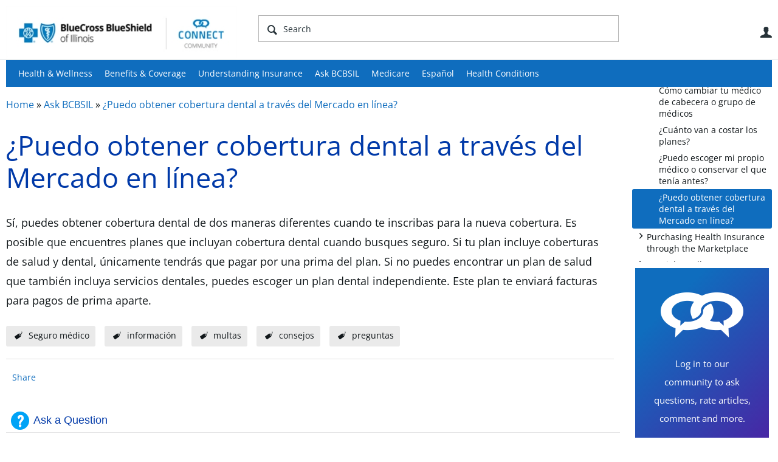

--- FILE ---
content_type: text/html; charset=utf-8
request_url: https://connect.bcbsil.com/ask-bcbsil/w/frequently-asked-questions/60/puedo-obtener-cobertura-dental-a-traves-del-mercado-en-linea
body_size: 15711
content:
<!DOCTYPE html>
<html lang="en" class="direction-ltr" style="direction:ltr;" prefix="og: https://ogp.me/ns#"><head><link rel="stylesheet" href="https://connect.bcbsil.com/cfs-filesystemfile/__key/system/h-000000000a70082c-https-connectbcbsilcom-443-css/platform.less?_=638658992488045195" type="text/css" media="screen" /><script type ="text/javascript" src="https://connect.bcbsil.com/cfs-filesystemfile/__key/system/js/jquery.min.js?_=638561610596300563"></script><script type ="text/javascript" src="https://connect.bcbsil.com/cfs-filesystemfile/__key/system/js/telligent.glow.min.js?_=638561610596780564"></script><script type="text/javascript" src="https://connect.bcbsil.com/cfs-filesystemfile/__key/system/js/telligent.evolution.min.js?_=638561610596670561"></script><script type="text/javascript">
// <![CDATA[
try { jQuery.telligent.evolution.site.configure({baseUrl:'https://connect.bcbsil.com/',cookieSameSiteSetting:'Lax',loginReturnUrl:'/ask-bcbsil/w/frequently-asked-questions/60/puedo-obtener-cobertura-dental-a-traves-del-mercado-en-linea',isLogout:false,enableGlobalForm:false,scheduledFileStatusUrl:'https://connect.bcbsil.com/callback.ashx?__type=Telligent.Evolution.Platform.Scripting.Plugins.ScheduledFileSupportPlugin%2C%20Telligent.Evolution.Platform',badgeablePanelCountUrl:'https://connect.bcbsil.com/callback.ashx?__type=Telligent.Evolution.CoreServices.Administration.Plugins.BadgeablePanelsServicePlugin%2C%20Telligent.Evolution.Platform',contentPeekUrl:'https://connect.bcbsil.com/callback.ashx?__type=Telligent.Evolution.CoreServices.Peek.Implementations.ContentPeekSupportPlugin%2C%20Telligent.Evolution.Platform',contextQueryString:'_pcurl=~%2Fask-bcbsil%2Fw%2Ffrequently-asked-questions%2F60%2Fpuedo-obtener-cobertura-dental-a-traves-del-mercado-en-linea',editorConfigVersionKey:'AAAAAAqthp4%3D-AAAAAAoXdRs%3D-637769228520000000-AAAAAAu%2BZFk%3D',maxMediaWidth:0,mediaMaxHeight:0,defaultMediaWidth:320,defaultMediaHeight:240,directUploadContext:'439b0d9d-52aa-4127-afeb-2f6095925992',directUploadUrl:'https://connect.bcbsil.com/api.ashx/v2/cfs/temporary.json?UploadContextId=439b0d9d-52aa-4127-afeb-2f6095925992',alphaBlendUrl:'https://connect.bcbsil.com/cfs-filesystemfile/__key/system/images/alpha_5F00_blend.png?_=638561610580800648',blankUrl:'https://connect.bcbsil.com/cfs-filesystemfile/__key/system/images/blank.gif?_=638561610583870705',collapsedUrl:'https://connect.bcbsil.com/cfs-filesystemfile/__key/system/images/collapsed.gif?_=638561610585380574',hueBlendUrl:'https://connect.bcbsil.com/cfs-filesystemfile/__key/system/images/hue_5F00_blend.png?_=638561610589460611',blendUrl:'https://connect.bcbsil.com/cfs-filesystemfile/__key/system/images/blend.png?_=638561610583930607',ddlButtonUrl:'https://connect.bcbsil.com/cfs-filesystemfile/__key/system/images/ddl_5F00_button.gif?_=638561610585880604',expandedUrl:'https://connect.bcbsil.com/cfs-filesystemfile/__key/system/images/expanded.gif?_=638561610588790589',transparentUrl:'https://connect.bcbsil.com/cfs-filesystemfile/__key/system/images/transparent.png?_=638561610594290569',datePattern:{
	pattern: '<January,February,March,April,May,June,July,August,September,October,November,December> <1-31>, <0001-9999>',
    yearIndex: 2,
    monthIndex: 0,
    dayIndex: 1,
    hourIndex: -1,
    minuteIndex: -1,
    amPmIndex: -1,
    parseDateOnLoad: true
},timePattern:{
	pattern: '<1-12>:<00-59> <AM,PM>',
    yearIndex: -1,
    monthIndex: -1,
    dayIndex: -1,
    hourIndex: 0,
    minuteIndex: 1,
    amPmIndex: 2,
    parseDateOnLoad: true
},dateTimePattern:{
	pattern: '<January,February,March,April,May,June,July,August,September,October,November,December> <1-31>, <0001-9999> <1-12>:<00-59> <AM,PM>',
    yearIndex: 2,
    monthIndex: 0,
    dayIndex: 1,
    hourIndex: 3,
    minuteIndex: 4,
    amPmIndex: 5,
    parseDateOnLoad: true
},monthNames:['Jan','Feb','Mar','Apr','May','Jun','Jul','Aug','Sep','Oct','Nov','Dec'],dayNames:['Sun','Mon','Tue','Wed','Thu','Fri','Sat'],authorizationCookieName:'.te.csrf',accessingUserId:2101,accessingUserIsSystemAccount:true,accessingUserTemporary:false,accessingUserIsAuthenticated:false,restUiContext:"p\u0026wikis-page\u0026c6108064af6511ddb074de1a56d89593\u002678f14568f59f4f6ebbbbba92fa756aaf\u00260",versionKey:'638521438340000000',directionality:'ltr',editorLanguage:'en-US',autoLinkPattern:/((?:http|ftp|https):\/\/)([\w\-]{1,63}(?:\.[\w\-]{1,63}){0,127}(?:\([\w\-\.,@?!^=%&:/~\+#]{0,2046}\)|[\w\-\.,@?!^=%&:/~\+#]{0,2047}[\w\-@?^=%&:/~\+#]){0,2048})/i,defaultErrorMessage:'An error occurred.  Please try again or contact your administrator.',quoteText:'Quote',dateMinuteInFutureFormat:'in a few seconds',dateMinutesInFutureFormat:'in {0} minutes',dateHourInFutureFormat:'in over an hour',dateHoursInFutureFormat:'in {0} hours',dateDayInFutureFormat:'in {0} day',dateDaysInFutureFormat:'in {0} days',dateMonthInFutureFormat:'in {0} month',dateMonthsInFutureFormat:'in {0} months',dateYearInFutureFormat:'in over {0} year',dateYearsInFutureFormat:'in over {0} years',dateNowAgoFormat:'now',dateMinuteAgoFormat:'a few seconds ago',dateMinutesAgoFormat:'{0} minutes ago',dateHourAgoFormat:'{0} hour ago',dateHoursAgoFormat:'{0} hours ago',dateDayAgoFormat:'{0} day ago',dateDaysAgoFormat:'{0} days ago',dateMonthAgoFormat:'{0} month ago',dateMonthsAgoFormat:'{0} months ago',dateYearAgoFormat:'over {0} year ago',dateYearsAgoFormat:'over {0} years ago',previewZoomIn:'Zoom in',previewZoomOut:'Zoom out',previewClose:'Close',collapseExpandedItem:'Collapse',beforeUnloadMessageTip:'Progress will cancel if you leave.',pendingTip:'Progress will begin soon…',beforeUnloadMessageLabel:'Please wait…',clearText:'Clear',okText:'OK'});
jQuery.extend($.fn.evolutionUserFileTextBox.defaults,{removeText:'Remove',selectText:'Select/Upload...',noFileText:'No File Selected'});
jQuery.telligent.evolution.validation.registerExtensions({password:'Password contains invalid chars ...',passwordRegex:'^.*$',email:'Your email address is invalid.',emailRegex:'^[!$\u0026*\\-=^`|~#%\u0027\\.\"+/?_{}\\\\a-zA-Z0-9 ]+@[\\-\\.a-zA-Z0-9]+(?:\\.[a-zA-Z0-9]+)+$',username:'Your sign in name does not meet the requirements for this site.',usernameRegex:'^[a-zA-Z0-9_\\- @\\.\\\\]+$',emails:'One or more emails is invalid',url:'URL not in correct format',urlRegex:'^(?:(?:http|https|mailto|ftp|mms):|/|#|~/|data:image/(?:png|gif|jpe?g);base64,)',required:'This field is required.',date:'Please enter a valid date.',dateISO:'Please enter a valid date (ISO).',number:'Please enter a valid number.',digits:'Please enter only digits.',equalTo:'Please enter the same value again.',pattern:'Please enter valid value.',emailexists:'This email address is already in use.',groupnameexists:'This name is already in use.',mailinglistnameexists:'This name is already in use.',usernameexists:'This name is already in use.',wikipageexists:'This name is already in use.',maxlength:'Please enter no more than {0} characters.',minlength:'Please enter at least {0} characters.',rangelength:'Please enter a value between {0} and {1} characters long.',range:'Please enter a value between {0} and {1}.',max:'Please enter a value less than or equal to {0}.',min:'Please enter a value greater than or equal to {0}.',step:'Please enter a value that is a multiple of {0}.'});
jQuery.extend(jQuery.fn.evolutionLike.defaults,{likeText:'Like',unlikeText:'Unlike',modalTitleText:'People who like this',modalShowMoreText:'Show More',whoLikesOtherText:'\u003ca href=\"{user_profile_url}\" class=\"internal-link view-user-profile\"\u003e{user_display_name}\u003c/a\u003e likes this',whoLikesOtherTwoText:'\u003ca href=\"{user_profile_url}\" class=\"internal-link view-user-profile\"\u003e{user_display_name}\u003c/a\u003e and \u003cspan class=\"who-likes\"\u003e1 other\u003c/span\u003e like this',whoLikesOtherMultipleText:'\u003ca href=\"{user_profile_url}\" class=\"internal-link view-user-profile\"\u003e{user_display_name}\u003c/a\u003e and \u003cspan class=\"who-likes\"\u003e{count} others\u003c/span\u003e like this',whoLikesAccessingText:'You like this',whoLikesAccessingTwoText:'You and \u003cspan class=\"who-likes\"\u003e1 other\u003c/span\u003e like this',whoLikesAccessingMultipleText:'You and \u003cspan class=\"who-likes\"\u003e{count} others\u003c/span\u003e like this'});
jQuery.extend(jQuery.fn.evolutionInlineTagEditor.defaults,{editButtonText:'Edit tags',selectTagsText:'Select tags',saveTagsText:'Save',cancelText:'Cancel'});
jQuery.extend(jQuery.fn.evolutionStarRating.defaults,{titles:['Terrible','Poor','Fair','Average','Good','Excellent'],ratingMessageFormat:'Average rating: {rating} out of {max_rating} with {count} ratings.'});
jQuery.extend(jQuery.fn.evolutionModerate.defaults,{moderateLinkText:'moderate',reportLinkText:'Report as abusive',reportedLinkText:'Reported as abusive',reportedNotificationMessageText:'{NAME}\u0027s post has been reported. \u003cstrong\u003eThank you for your feedback.\u003c/strong\u003e'});
jQuery.extend(jQuery.fn.evolutionBookmark.defaults,{deleteBookmarkText:'Unbookmark {content_type_name}',addBookmarkText:'Bookmark this {content_type_name}',processingText:'...'});
jQuery.extend($.fn.evolutionCodeEditor.defaults,{editorUrl:'/cfs-file/__key/system/ace/ace.js'});
jQuery.extend(jQuery.telligent.evolution.ui.components.forumvotes.defaults,{modalTitleTextThread:'People who had this question',modalTitleTextReply:'People helped by this answer',noVotesText:'No Votes',modalShowMoreText:'More'});
jQuery.extend(jQuery.telligent.evolution.ui.components.forumqualityvotes.defaults,{modalTitleText:'People who voted on this thread',tipTextThread:'View Voters',noVotesText:'No Votes',upVoteText:'Vote Up',downVoteText:'Vote Down',logintext:'Login to vote on this thread',modalShowMoreText:'More'});
jQuery.extend(jQuery.fn.evolutionFeature.defaults,{editFeatureText:'Edit Feature',addFeatureText:'Feature ',processingText:'...'});
jQuery.extend(jQuery.fn.evolutionPager.defaults,{previousLabel:'Go to previous page',nextLabel:'Go to next page',firstLabel:'Go to first page',lastLabel:'Go to last page',individualPageLabel:'Go to page {0}'});
jQuery.telligent.evolution.systemNotifications.configure({explicitPanelUrl:'#_cptype=panel\u0026_cpcontexttype=Explicit\u0026_cppanelid=994a7020-02f3-4fc2-ba7d-be3f0febf9f9\u0026viewnotification=1',notificationText:'System Notification',reviewText:'Click to review and resolve.',andMoreText:' (plus {0} more)'});
} catch(e) { };
// ]]>
</script><script type="text/javascript">jQuery(function($) {
	$.telligent.evolution.messaging.subscribe('userActionFollowToggle', function(data) {
		var e = $(data.target);
		var userId = e.data('userid'), accessingUserId = e.data('accessinguserid'), v = e.data('follow');
		e.html('...');
		if (v) {
			$.telligent.evolution.post({
				url: $.telligent.evolution.site.getBaseUrl() + 'api.ashx/v2/users/{FollowerId}/following.json',
				data: { FollowerId: accessingUserId, FollowingId: userId },
				dataType: 'json',
				success: function(response) { e.html('Unfollow').data('follow', false); },
				error: function(response) {  e.html('Follow').data('follow', true); }
			});
		} else {
			$.telligent.evolution.del({
				url: $.telligent.evolution.site.getBaseUrl() + 'api.ashx/v2/users/{FollowerId}/following/{FollowingId}.json',
				data: { FollowerId: accessingUserId, FollowingId: userId },
				dataType: 'json',
				success: function(response) { e.html('Follow').data('follow', true); },
				error: function(response) {  e.html('Unfollow').data('follow', false); }
			});
		}
	});
});</script><script type="text/javascript">jQuery(function($) {
	$.telligent.evolution.messaging.subscribe('userActionFriendshipToggle', function(data) {
		var e = $(data.target);
		var userId = e.data('userid'), accessingUserId = e.data('accessinguserid'), v = parseInt(e.data('friendship'));
		var t = e.html();
		e.html('...');
		if (v == 0) {
				e.html(t);
				$.glowModal('/user/requestfriend?UserId=' + userId + '', {width:670,height:390});
		} else if (v == 3) {
				$.telligent.evolution.post({
					url: $.telligent.evolution.site.getBaseUrl() + 'api.ashx/v2/users/{RequestorId}/friends.json',
					data: { RequestorId: accessingUserId, RequesteeId: userId, RequestMessage: ' '},
					dataType: 'json',
					success: function(response) { window.location = window.location; },
					error: function(response) {  e.html(t); }
				});
		} else if (v == 1 || v == 2 || v == 4) {
			if (v == 4 || (v == 1 && window.confirm('Are you sure you want to cancel this friendship request?')) || (v == 2 && window.confirm('Are you sure you want to unfriend this person?'))) {
				$.telligent.evolution.del({
					url: $.telligent.evolution.site.getBaseUrl() + 'api.ashx/v2/users/{RequestorId}/friends/{RequesteeId}.json',
					data: { RequestorId: accessingUserId, RequesteeId: userId },
					dataType: 'json',
					success: function(response) { window.location = window.location; },
					error: function(response) {  e.html(t); }
				});
			} else { e.html(t); }
		}
	});
});</script><script type="text/javascript">(function($){ $.telligent.evolution.media.defaults.endpoint = 'https://connect.bcbsil.com/callback.ashx?__type=Telligent.Evolution.Api.Plugins.Endpoints.FileViewerEndpoint%2C%20Telligent.Evolution.Platform'; }(jQuery));</script><script type="text/javascript">(function($){ $.telligent.evolution.preview.defaults.endpoint = 'https://connect.bcbsil.com/callback.ashx?__type=Telligent.Evolution.Api.Plugins.Endpoints.WebPreviewEndpoint%2C%20Telligent.Evolution.Platform'; }(jQuery));</script><script type="text/javascript">(function($){ $.fn.evolutionComposer.plugins.mentions.defaults.mentionablesEndpoint = 'https://connect.bcbsil.com/callback.ashx?__type=Telligent.Evolution.Api.Plugins.Endpoints.MentionablesEndpoint%2C%20Telligent.Evolution.Platform'; }(jQuery));</script><script type="text/javascript">(function($){ $.telligent.evolution.language.defaults.dateEndpoint = 'https://connect.bcbsil.com/callback.ashx?__type=Telligent.Evolution.Api.Plugins.Endpoints.DateFormattingEndpoint%2C%20Telligent.Evolution.Platform'; }(jQuery));</script><script type="text/javascript">(function($){ $.fn.evolutionUserFileTextBox.defaults.endpoint = 'https://connect.bcbsil.com/callback.ashx?__type=Telligent.Evolution.Api.Plugins.Endpoints.UserFileTextBoxEndpoint%2C%20Telligent.Evolution.Platform'; }(jQuery));</script><script type="text/javascript">
if (window === window.top) {
	jQuery(function(j){
		var redirected = false;
		var ensureLoggedIn = function(){
			if (!redirected) {
				var hashData = jQuery.telligent.evolution.url.hashData();
				if (hashData._cptype){
					redirected = true;
					window.location = jQuery.telligent.evolution.url.modify({
						url:'/login?ReturnUrl=%2Fask-bcbsil%2Fw%2Ffrequently-asked-questions%2F60%2Fpuedo-obtener-cobertura-dental-a-traves-del-mercado-en-linea',
						query: {
							ReturnUrl:window.location+''
						},
						hash: ''
					});
				}
			}
		};
		jQuery(window).on('hashchange', function(){
			ensureLoggedIn();
		});
		ensureLoggedIn()
	});
}
</script><title>¿Puedo obtener cobertura dental a través del Mercado en línea? - Ask BCBSIL - Ask BCBSIL - Connect Community - BCBSIL</title>
<meta key="og:site_name" content="Connect Community - BCBSIL" />
<meta name="GENERATOR" content="Telligent Community 12" />
<meta name="description" content="S&#237;, puedes obtener cobertura dental de dos maneras diferentes cuando te inscribas para la nueva cobertura. Es posible que encuentres planes que incluyan cobertura" />
<meta property="og:Title" content="¿Puedo obtener cobertura dental a través del Mercado en línea?" /><link type="text/css" rel="stylesheet" href="https://connect.bcbsil.com/cfs-filesystemfile/__key/uifiles/h-000000000a70082b-3fc3f82483d14ec485ef92e206116d49-s-00000000000000000000000000000000-0-theme_5F00_000-theme-f-1-638926811193670000-https-connectbcbsilcom-443/screen.less?_=638926811271066301" /><link type="text/css" rel="stylesheet" href="https://connect.bcbsil.com/cfs-filesystemfile/__key/uifiles/h-000000000a70082b-3fc3f82483d14ec485ef92e206116d49-s-00000000000000000000000000000000-0-theme_5F00_000-theme-f-1-638926811193670000-https-connectbcbsilcom-443/print.css?_=638926811295636357" media="print" /><link type="text/css" rel="stylesheet" href="https://connect.bcbsil.com/cfs-filesystemfile/__key/uifiles/h-000000000a70082b-3fc3f82483d14ec485ef92e206116d49-s-00000000000000000000000000000000-0-theme_5F00_000-theme-f-1-638926811193670000-https-connectbcbsilcom-443/handheld.less?_=638926811295476278" media="only screen and (max-width: 670px)" /><link type="text/css" rel="stylesheet" href="https://connect.bcbsil.com/cfs-filesystemfile/__key/uifiles/h-000000000a70082b-3fc3f82483d14ec485ef92e206116d49-s-00000000000000000000000000000000-0-theme_5F00_000-theme-f-1-638926811193670000-https-connectbcbsilcom-443/tablet.less?_=638926811300406292" media="only screen and (min-device-width: 671px) and (max-device-width: 1024px) and (orientation: landscape), only screen and (min-device-width: 671px) and (max-device-width: 1024px) and (orientation: portrait)" /><meta name="viewport" content="width=device-width, user-scalable=yes, initial-scale=1, maximum-scale=2" />

	<link rel="icon" type="image/png" href="https://connect.bcbsil.com/cfs-file/__key/themefiles/tc-s-3fc3f82483d14ec485ef92e206116d49-00000000000000000000000000000000-favicon/bcbsil_5F00_connect_5F00_120x120.png">
	<link rel="apple-touch-icon" href="https://connect.bcbsil.com/cfs-file/__key/themefiles/tc-s-3fc3f82483d14ec485ef92e206116d49-00000000000000000000000000000000-favicon/bcbsil_5F00_connect_5F00_120x120.png">
<link type="text/css" rel="stylesheet" href="https://connect.bcbsil.com/cfs-filesystemfile/__key/uifiles/h-000000000a70082b-3fc3f82483d14ec485ef92e206116d49-s-00000000000000000000000000000000-0-theme_5F00_000-theme-f-1-638926811193670000-https-connectbcbsilcom-443/cssoverrides.css?_=638926811271466306" /><link type="text/css" rel="stylesheet" href="https://connect.bcbsil.com/cfs-filesystemfile/__key/uifiles/h-000000000a70082b-3fc3f82483d14ec485ef92e206116d49-s-00000000000000000000000000000000-0-theme_5F00_000-theme-f-1-638926811193670000-https-connectbcbsilcom-443/analyticswidget.css?_=638926811271656327" /><link type="text/css" rel="stylesheet" href="https://connect.bcbsil.com/cfs-filesystemfile/__key/uifiles/h-000000000a70082b-3fc3f82483d14ec485ef92e206116d49-s-00000000000000000000000000000000-0-theme_5F00_000-theme-f-1-638926811193670000-https-connectbcbsilcom-443/recipe.css?_=638926811271276366" /><link type="text/css" rel="stylesheet" href="https://connect.bcbsil.com/cfs-filesystemfile/__key/uifiles/h-000000000a70082b-3fc3f82483d14ec485ef92e206116d49-s-00000000000000000000000000000000-0-theme_5F00_000-theme-f-1-638926811193670000-https-connectbcbsilcom-443/bcbs_5F00_handheld.css?_=638926811271936376" /><link type="text/css" rel="stylesheet" href="https://connect.bcbsil.com/cfs-filesystemfile/__key/uifiles/h-000000000a70082b-3fc3f82483d14ec485ef92e206116d49-s-00000000000000000000000000000000-0-theme_5F00_000-theme-f-1-638926811193670000-https-connectbcbsilcom-443/ideas_2D00_handheld.css?_=638926811271796326" /><link type="text/css" rel="stylesheet" href="https://connect.bcbsil.com/cfs-filesystemfile/__key/uifiles/h-000000000a70082b-3fc3f82483d14ec485ef92e206116d49-s-00000000000000000000000000000000-0-theme_5F00_000-theme-f-1-638926811193670000-https-connectbcbsilcom-443/ideas.css?_=638926811272866321" /><link type="text/css" rel="stylesheet" href="https://connect.bcbsil.com/cfs-filesystemfile/__key/uifiles/h-000000000a70082b-3fc3f82483d14ec485ef92e206116d49-s-00000000000000000000000000000000-0-theme_5F00_000-theme-f-1-638926811193670000-https-connectbcbsilcom-443/bcbstx_5F00_connect_5F00_2017.css?_=638926811272636315" /><link type="text/css" rel="stylesheet" href="https://connect.bcbsil.com/cfs-filesystemfile/__key/uifiles/h-000000000a70082b-3fc3f82483d14ec485ef92e206116d49-s-00000000000000000000000000000000-0-theme_5F00_000-theme-f-1-638926811193670000-https-connectbcbsilcom-443/bcbs11.less?_=638926811272356318" /><link type="text/css" rel="stylesheet" href="https://connect.bcbsil.com/cfs-filesystemfile/__key/uifiles/h-000000000a70082b-3fc3f82483d14ec485ef92e206116d49-s-00000000000000000000000000000000-0-theme_5F00_000-theme-f-1-638926811193670000-https-connectbcbsilcom-443/2019_5F00_bcbs.css?_=638926811273026315" />
<script type="text/javascript" src="https://connect.bcbsil.com/cfs-filesystemfile/__key/themefiles/f-s-3fc3f82483d14ec485ef92e206116d49-jsfiles/theme.js?_=638926811208116354"></script>
<script type="text/javascript">
jQuery(function(j){
	j.telligent.evolution.theme.social.register({
		dockedSidebars:  true ,
		adaptiveHeaders:  true ,
		adaptiveHeadersMinWidth: 670
	})
});
</script>
<script type="text/javascript" src="https://ws.sharethis.com/button/buttons.js"></script>
<script type="text/javascript">stLight.options({publisher: "a59a0a84-cb5c-42cf-b8f0-abf425533cda", doNotHash: false, doNotCopy: false, hashAddressBar: false});</script>
<script src="//nexus.ensighten.com/hcsc/Bootstrap.js" type="text/javascript"></script>
<script src="//assets.adobedtm.com/launch-ENc25945a77fef4a0e9a68ba738fe000a7.min.js" async></script>
<script async src="https://siteimproveanalytics.com/js/siteanalyze_6282382.js"></script>
<meta name="google-site-verification" content="dL4r_JNmDsqZudjga8UrZSdBrcMzjr2178NaceniQZ0" />
<meta name="google-site-verification" content="JXy6D981x7aengHT5d0vvGQs32zbc6yrDqd3VxuATIk" />
<meta name="facebook-domain-verification" content="gu0hpriiw7gkmigqzgxxxxzjbvlrtn" />
<!-- Facebook Pixel Code -->
<script>
!function(f,b,e,v,n,t,s)
{if(f.fbq)return;n=f.fbq=function(){n.callMethod?
n.callMethod.apply(n,arguments):n.queue.push(arguments)};
if(!f._fbq)f._fbq=n;n.push=n;n.loaded=!0;n.version='2.0';
n.queue=[];t=b.createElement(e);t.async=!0;
t.src=v;s=b.getElementsByTagName(e)[0];
s.parentNode.insertBefore(t,s)}(window,document,'script',
'https://connect.facebook.net/en_US/fbevents.js');
fbq('init', '152762562048811'); 
fbq('track', 'PageView');
</script>
<noscript>
<img height="1" width="1" 
src="https://www.facebook.com/tr?id=152762562048811&ev=PageView
&noscript=1"/>
</noscript>
<!-- End Facebook Pixel Code -->
<!-- Facebook Pixel Code -->
<script>
!function(f,b,e,v,n,t,s)
{if(f.fbq)return;n=f.fbq=function(){n.callMethod?
n.callMethod.apply(n,arguments):n.queue.push(arguments)};
if(!f._fbq)f._fbq=n;n.push=n;n.loaded=!0;n.version='2.0';
n.queue=[];t=b.createElement(e);t.async=!0;
t.src=v;s=b.getElementsByTagName(e)[0];
s.parentNode.insertBefore(t,s)}(window,document,'script',
'https://connect.facebook.net/en_US/fbevents.js');
fbq('init', '141952486481812'); 
fbq('track', 'PageView');
</script>
<noscript>
<img height="1" width="1" 
src="https://www.facebook.com/tr?id=141952486481812&ev=PageView
&noscript=1"/>
</noscript>
<!-- End Facebook Pixel Code --><link rel="stylesheet" href="https://connect.bcbsil.com/cfs-filesystemfile/__key/uifiles/h-000000000a70082b-3fc3f82483d14ec485ef92e206116d49-g-78f14568f59f4f6ebbbbba92fa756aaf-0-header_5F00_0010-91-f-3-638561647206770000-https-connectbcbsilcom-443/style.less?_=638658992578575273"  />
<link rel="stylesheet" href="https://connect.bcbsil.com/cfs-filesystemfile/__key/uifiles/h-000000000a70082b-3fc3f82483d14ec485ef92e206116d49-g-78f14568f59f4f6ebbbbba92fa756aaf-0-header_5F00_0010-92-f-3-638561647206770000-https-connectbcbsilcom-443/style.less?_=638658992578255263"  />
<link rel="stylesheet" href="https://connect.bcbsil.com/utility/scripted-file.ashx?_fid=92&_wid=header-92&_ct=header_0010&_ctt=c6108064af6511ddb074de1a56d89593&_ctc=78f14568f59f4f6ebbbbba92fa756aaf&_ctn=3fc3f82483d14ec485ef92e206116d49&_ctd=0&_ep=0&_rt=Web&_cft=Other&_cf=style.vm&_pcurl=~%2Fask-bcbsil%2Fw%2Ffrequently-asked-questions%2F60%2Fpuedo-obtener-cobertura-dental-a-traves-del-mercado-en-linea"  />
<link rel="stylesheet" href="https://connect.bcbsil.com/cfs-filesystemfile/__key/uifiles/h-000000000a70082b-3fc3f82483d14ec485ef92e206116d49-g-78f14568f59f4f6ebbbbba92fa756aaf-0-pwikis_2D00_page_5F00_0000-1278-f-3-638561647206770000-https-connectbcbsilcom-443/style.less?_=638658992579265267"  />
<link rel="stylesheet" href="https://connect.bcbsil.com/cfs-filesystemfile/__key/uifiles/h-000000000a70082b-3fc3f82483d14ec485ef92e206116d49-g-78f14568f59f4f6ebbbbba92fa756aaf-0-pwikis_2D00_page_5F00_0000-1288-f-3-638863070471470000-https-connectbcbsilcom-443/style.less?_=638863070726806085"  />
<link rel="stylesheet" href="https://connect.bcbsil.com/cfs-filesystemfile/__key/uifiles/h-000000000a70082b-3fc3f82483d14ec485ef92e206116d49-g-78f14568f59f4f6ebbbbba92fa756aaf-0-footer_5F00_0010-76-f-3-638561647206770000-https-connectbcbsilcom-443/style.less?_=638658992579595305"  /><link rel="alternate" type="application/rss+xml" title="Ask BCBSIL (RSS 2.0)" href="https://connect.bcbsil.com/ask-bcbsil/rss"  /><link rel="alternate" type="application/rss+xml" title="Ask BCBSIL (RSS 2.0)" href="https://connect.bcbsil.com/ask-bcbsil/w/frequently-asked-questions/rss"  /><link rel="alternate" type="application/rss+xml" title="¿Puedo obtener cobertura dental a través del Mercado en línea? (RSS 2.0)" href="https://connect.bcbsil.com/ask-bcbsil/w/frequently-asked-questions/60/puedo-obtener-cobertura-dental-a-traves-del-mercado-en-linea/rss"  /></head><body spellcheck="true">


<div class="single-column header-fragments evolution-reflow-container" data-related="_h_page" id="_h_singlecolumn" style = "display:none"></div><div class="header-fragments evolution-reflow-container" data-related="_h_singlecolumn" id="_h_page"  data-reflow-width="570"><div class="layout">
<div class="layout-header"></div>
<div class="layout-content header-top-content" id="_h_layout"><div class="layout-region header" id="_h_header">
<div class="layout-region-inner header"><div class="content-fragment site-banner no-wrapper responsive-1 	all
" id="header-91" data-reflow="_h_header,_h_singlecolumn,1,0,0">
<div class="content-fragment-content">







	


	
<style>
.header-fragments .layout .header-top-content .layout-region.header {
	background-color: #FAFAFA;
}

.banner.site fieldset ul.field-list li.field-item .field-item-input input {
	background-color: #FFFFFF;
}


.header-fragments .header-top-content .layout-region.header .banner.site .navigation-list ul a,
.header-fragments .header-top-content .layout-region.header .banner.site .navigation-list ul a.active,
.header-fragments .header-top-content .layout-region.header .banner.site fieldset ul li .field-item-input input,
.header-fragments .header-top-content .layout-region.header .banner.site fieldset ul li .field-item-input input.active,
.header-fragments .header-top-content .layout-region.header .banner.site fieldset ul.field-list li.field-item .field-item-input:after,
.header-fragments .header-top-content .layout-region.header .banner.site fieldset ul.field-list li.field-item .field-item-input input.active,
.header-fragments .header-top-content .layout-region.header .content-fragment.navigation-custom .navigation-list[data-direction='horizontal'] a {
	color: #263238;
}
.header-fragments .header-top-content .layout-region.header .banner.site fieldset ul.field-list li.field-item .field-item-input input::placeholder {
	color: #263238;
}
.header-fragments .header-top-content .layout-region.header .banner.site fieldset ul.field-list li.field-item .field-item-input input:-ms-input-placeholder {
	color: #263238;
}
.header-fragments .header-top-content .layout-region.header .banner.site fieldset ul.field-list li.field-item .field-item-input input::-ms-input-placeholder {
	color: #263238;
}

.header-fragments:hover .header-top-content .layout-region.header .banner.site .navigation-list ul a,
.header-fragments:hover .header-top-content .layout-region.header .banner.site .navigation-list ul a.active,
.header-fragments .header-top-content .layout-region.header .banner.site .navigation-list ul a.active,
.header-fragments:hover .header-top-content .layout-region.header .banner.site fieldset ul li .field-item-input input,
.header-fragments:hover .header-top-content .layout-region.header .banner.site fieldset ul li .field-item-input input.active,
.header-fragments:hover .header-top-content .layout-region.header .banner.site fieldset ul.field-list li.field-item .field-item-input:after,
.header-fragments:hover .header-top-content .layout-region.header .banner.site fieldset ul.field-list li.field-item .field-item-input input.active,
.header-fragments .header-top-content .layout-region.header .content-fragment.navigation-custom .navigation-list[data-direction='horizontal'] a.subnav-open,
.header-fragments .header-top-content .layout-region.header .content-fragment.navigation-custom .navigation-list[data-direction='horizontal'] a.links-expanded,
.header-fragments:hover .header-top-content .layout-region.header .content-fragment.navigation-custom .navigation-list[data-direction='horizontal'] a {
	color: #263238;
}
.header-fragments:hover .header-top-content .layout-region.header .banner.site fieldset ul.field-list li.field-item .field-item-input input::placeholder {
	color: #263238;
}
.header-fragments:hover .header-top-content .layout-region.header .banner.site fieldset ul.field-list li.field-item .field-item-input input:-ms-input-placeholder {
	color: #263238;
}
.header-fragments:hover .header-top-content .layout-region.header .banner.site fieldset ul.field-list li.field-item .field-item-input input::-ms-input-placeholder {
	color: #263238;
}
.header-fragments .header-top-content .layout-region.header .content-fragment.navigation-custom .navigation-list[data-direction='horizontal'] a.selected:after {
	background-color: #263238;
}



	.banner.site.with-site-navigation fieldset.search {
		border-left: 1px solid #CFD8DC;
		border-right: 1px solid #CFD8DC;
	}
	.header-fragments .layout .header-top-content .layout-region.header {
		border-bottom: 1px solid #CFD8DC;
	}

.single-column .banner.site {
	background-color: #FAFAFA;
}
.single-column .banner.site > .navigation-list.handheld ul a,
.single-column .banner.site .container.handheld .user-links ul a {
	color: #263238;
}
.single-column .banner.site > .navigation-list.handheld ul a.active,
.single-column .banner.site .container.handheld .user-links ul a.active {
	color: #263238;
}
	.single-column .content-fragment.site-banner  {
		border-bottom: 1px solid #CFD8DC;
	}
</style>

<div class="banner site  all  " id="header-91_banner">
			<div class="avatar">
																		<a href="https://connect.bcbsil.com/" title="Home"  class="ui-tip" >
					<img src="https://connect.bcbsil.com/cfs-filesystemfile/__key/communityserver-components-imagefileviewer/widgetcontainerfiles-3fc3f82483d14ec485ef92e206116d49-s-AAAAAAAAAAAAAAAAAAAAAA-header-header-puMvmaqSuUWjyidB0hdi0w-logo/bcbsil_2D00_connect_2D00_logo_2D00_2023.jpg_2D00_380x88.jpg?_=638660060646629670" border="0px" alt="Connect Community - BCBSIL" />
				</a>
					</div>

					<div class="name hidden">Connect Community - BCBSIL</div>
		
						<form><fieldset class="search" id="header-91_searchFields">
			<ul class="field-list">
				<li class="field-item">
					<span class="field-item-description hidden">
						<label>Search</label>
					</span>
					<span class="field-item-input">
						<input autocomplete="off" type="search" placeholder="Search" aria-label="Search" id="header-91_Search" value=""  />
					</span>
				</li>
			</ul>
		</fieldset></form>
								<div class="navigation-list user-links" id="header-91_bannerLinks">
					<ul>
																																																										<li class="navigation-list-item">
								<a href="/login?ReturnUrl=%2Fask-bcbsil%2Fw%2Ffrequently-asked-questions%2F60%2Fpuedo-obtener-cobertura-dental-a-traves-del-mercado-en-linea" class="internal-link user with-icon ui-tip" title="Join or sign in">User</a>
							</li>
																																																																						</ul>
				</div>
						<div class="navigation-list handheld">
			<ul>
				<li class="navigation-list-item">
					<a href="#" class="site" id="header-91_handheldSiteLinksLink"  style="visibility: hidden;">Site</a>
				</li>
				<li class="navigation-list-item">
					<a href="#" class="search" id="header-91_handheldSearchFieldsLink">Search</a>
				</li>
				<li class="navigation-list-item">
																		<a href="/login?ReturnUrl=%2Fask-bcbsil%2Fw%2Ffrequently-asked-questions%2F60%2Fpuedo-obtener-cobertura-dental-a-traves-del-mercado-en-linea" class="user">User</a>
															</li>
			</ul>
		</div>
		<div class="container handheld">
			<fieldset class="search" style="display:none" id="header-91_handheldSearchFields"></fieldset>
			<div class="user-links" style="display:none" id="header-91_handheldBannerLinks"></div>
		</div>
	</div>

</div>
<div class="content-fragment-footer"></div>
</div>
</div>
</div>
<div class="layout-region content" id="_h_content">
<div class="layout-region-inner content"><div class="content-fragment navigation-custom no-wrapper responsive-1 " id="header-92" data-reflow="_h_content,_h_singlecolumn,1,1,1">
<div class="content-fragment-content">




	


			<div class="ui-links navigation-list links"
			id="header-92_container"
			data-minlinks="0"
			data-direction="horizontal"
			data-maxlinks="7">
			<ul class="navigation-list">
						<li class="navigation-list-item">
					<a href="https://connect.bcbsil.com/tags/health+and+wellness" >Health & Wellness</a>
																		<ul class="children" style="display:none">
																			<li>
								<a href="https://connect.bcbsil.com/tags/health+conditions+and+prevention" >Health Conditions & Prevention</a>
							</li>
																			<li>
								<a href="https://connect.bcbsil.com/tags/healthy+living" >Healthy Living </a>
							</li>
																			<li>
								<a href="https://connect.bcbsil.com/tags/healthy+mind" >Healthy Mind</a>
							</li>
																			<li>
								<a href="/nutrition/w/recipe-book" >Recipe Book</a>
							</li>
													</ul>
											
				</li>
						<li class="navigation-list-item">
					<a href="https://connect.bcbsil.com/tags/benefits+and+coverage" >Benefits & Coverage</a>
																		<ul class="children" style="display:none">
																			<li>
								<a href="https://connect.bcbsil.com/tags/employer+coverage" >Employer Coverage</a>
							</li>
																			<li>
								<a href="https://connect.bcbsil.com/tags/individual+and+family+coverage" >Individual & Family Coverage</a>
							</li>
																			<li>
								<a href="https://connect.bcbsil.com/tags/health+insurance+tools" >Health Insurance Tools</a>
							</li>
																			<li>
								<a href="https://connect.bcbsil.com/p/health-care-coverage-help" >Health Care Coverage 1-to-1 Videos</a>
							</li>
													</ul>
											
				</li>
						<li class="navigation-list-item">
					<a href="https://connect.bcbsil.com/tags/understanding+Insurance" >Understanding Insurance</a>
																		<ul class="children" style="display:none">
																			<li>
								<a href="https://connect.bcbsil.com/tags/Insurance+basics" >Insurance Basics</a>
							</li>
																			<li>
								<a href="https://connect.bcbsil.com/tags/How+health+Insurance+works" >How Health Insurance Works</a>
							</li>
																			<li>
								<a href="https://connect.bcbsil.com/tags/importance+of+health+Insurance" >Importance of Health Insurance</a>
							</li>
																			<li>
								<a href="https://connect.bcbsil.com/tags/Getting+Health+Insurance" >Getting Health Insurance</a>
							</li>
													</ul>
											
				</li>
						<li class="navigation-list-item">
					<a href="https://connect.bcbsil.com/ask-bcbsil/w/frequently-asked-questions" >Ask BCBSIL</a>
																		<ul class="children" style="display:none">
																			<li>
								<a href="https://connect.bcbsil.com/ask-bcbsil/w/frequently-asked-questions" >FAQs</a>
							</li>
																			<li>
								<a href="https://connect.bcbsil.com/ask-bcbsil/f/questions-and-answers" >Ask a Question</a>
							</li>
																			<li>
								<a href="https://connect.bcbsil.com/p/privatemessageus" >Send Private Message</a>
							</li>
																			<li>
								<a href="https://www.bcbsil.com/" >Visit BCBSIL.com</a>
							</li>
													</ul>
											
				</li>
						<li class="navigation-list-item">
					<a href="https://connect.bcbsil.com/medicare/" >Medicare</a>
																		<ul class="children" style="display:none">
																			<li>
								<a href="https://connect.bcbsil.com/medicare/tags/Medicare+Health+and+Wellness" >Health and Wellness</a>
							</li>
																			<li>
								<a href="https://connect.bcbsil.com/medicare/tags/medicare+benefits+and+coverage" >Benefits and Coverage</a>
							</li>
																			<li>
								<a href="https://connect.bcbsil.com/medicare/tags/understanding+medicare" >Understanding Medicare</a>
							</li>
																			<li>
								<a href="https://connect.bcbsil.com/medicare/b/medicare-espanol" >Medicare en Español</a>
							</li>
																			<li>
								<a href="https://connect.bcbsil.com/medicare/p/medicare-digital-tools" >Using Digital Tools</a>
							</li>
													</ul>
											
				</li>
						<li class="navigation-list-item">
					<a href="https://connect.bcbsil.com/espanol/" >Español</a>
																		<ul class="children" style="display:none">
																			<li>
								<a href="https://connect.bcbsil.com/espanol/b/tusalud" >Tu Salud</a>
							</li>
																			<li>
								<a href="https://connect.bcbsil.com/espanol/b/seguroparati" >Seguro Para Ti</a>
							</li>
																			<li>
								<a href="https://connect.bcbsil.com/espanol/b/tucobertura" >Tu Cobertura</a>
							</li>
													</ul>
											
				</li>
						<li class="navigation-list-item">
					<a href="https://connect.bcbsil.com/tags/health+conditions+and+prevention" >Health Conditions</a>
																		<ul class="children" style="display:none">
																			<li>
								<a href="https://connect.bcbsil.com/asthma" >Asthma</a>
							</li>
																			<li>
								<a href="https://connect.bcbsil.com/behavioral-health" >Behavioral Health</a>
							</li>
																			<li>
								<a href="https://connect.bcbsil.com/breast-cancer" >Breast Cancer</a>
							</li>
																			<li>
								<a href="https://connect.bcbsil.com/colon-health" >Colon Health</a>
							</li>
																			<li>
								<a href="https://connect.bcbsil.com/diabetes" >Diabetes</a>
							</li>
																			<li>
								<a href="https://connect.bcbsil.com/flu" >Flu</a>
							</li>
																			<li>
								<a href="https://connect.bcbsil.com/heart-health" >Heart Health</a>
							</li>
																			<li>
								<a href="https://connect.bcbsil.com/maternal-and-infant-health/" >Maternal and Infant Health</a>
							</li>
													</ul>
											
				</li>
					<li class="navigation-list-item">
					<a href="#" class="prepend-icon down-open-mini" data-more>More</a>
				</li>
				<li class="navigation-list-item">
					<a href="#" data-cancel>Cancel</a>
				</li>
			</ul>
		</div>
		</div>
<div class="content-fragment-footer"></div>
</div>
</div>
</div>
</div>
<div class="layout-footer"></div>
</div><input type="hidden" name="_h_state" id="_h_state" value="" /></div>
<div class="single-column content-fragment-page wikis-page evolution-reflow-container" data-related="_p_page" id="_p_singlecolumn" style = "display:none"></div><div class="content-fragment-page wikis-page evolution-reflow-container" data-related="_p_singlecolumn" id="_p_page"  data-reflow-width="570"><div class="layout">
<div class="layout-header"></div>
<div class="layout-content header-top-content-left-sidebar-right" id="_p_layout"><div class="layout-region header empty" id="_p_header">
<div class="layout-region-inner header"></div>
</div>
<div class="layout-region right-sidebar" id="_p_right-sidebar">
<div class="layout-region-inner right-sidebar"><div class="content-fragment wiki-page-hierarchy no-wrapper with-spacing responsive-2 " id="fragment-1278" data-reflow="_p_right-sidebar,_p_singlecolumn,2,5,0">
<div class="content-fragment-content">








<div id="fragment-1278_hierarchy">
																							<div class="hierarchy-children">
						<ul class="hierarchy-list">
											<li data-pageid="2">
			<div class="hierarchy-item with-children">
													<a href="https://connect.bcbsil.com/ask-bcbsil/w/frequently-asked-questions"><span class="expand-collapse collapsed">+</span>General</a>
					</div>
													</li>
				<li data-pageid="18">
			<div class="hierarchy-item with-children">
													<a href="https://connect.bcbsil.com/ask-bcbsil/w/frequently-asked-questions/18/blue-access-for-members"><span class="expand-collapse collapsed">+</span>Blue Access for Members</a>
					</div>
													</li>
				<li data-pageid="48">
			<div class="hierarchy-item with-children">
													<a href="https://connect.bcbsil.com/ask-bcbsil/w/frequently-asked-questions/48/mobile-applications"><span class="expand-collapse collapsed">+</span>Mobile Applications</a>
					</div>
													</li>
				<li data-pageid="47">
			<div class="hierarchy-item with-children">
													<a href="https://connect.bcbsil.com/ask-bcbsil/w/frequently-asked-questions/47/online-tools"><span class="expand-collapse collapsed">+</span>Online Tools</a>
					</div>
													</li>
				<li data-pageid="52">
			<div class="hierarchy-item with-children">
													<a href="https://connect.bcbsil.com/ask-bcbsil/w/frequently-asked-questions/52/preguntas-frecuentes"><span class="expand-collapse expanded">-</span>Preguntas Frecuentes</a>
					</div>
																													<div class="hierarchy-children">
						<ul class="hierarchy-list">
											<li data-pageid="91">
			<div class="hierarchy-item without-children">
								<a href="https://connect.bcbsil.com/ask-bcbsil/w/frequently-asked-questions/91/compre-mi-plan-de-seguro-medico-en-el-mercado-de-seguros-medicos-en-linea-como-puedo-hacer-cambios-a-esa-cuenta-o-perfil">Compré mi plan de seguro médico en el Mercado de Seguros Médicos en línea. ¿Como puedo hacer cambios a esa cuenta o perfil?</a>
				</div>
									</li>
				<li data-pageid="264">
			<div class="hierarchy-item without-children">
								<a href="https://connect.bcbsil.com/ask-bcbsil/w/frequently-asked-questions/264/como-cambiar-tu-medico-de-cabecera-o-grupo-de-medicos">Cómo cambiar tu médico de cabecera o grupo de médicos</a>
				</div>
									</li>
				<li data-pageid="55">
			<div class="hierarchy-item without-children">
								<a href="https://connect.bcbsil.com/ask-bcbsil/w/frequently-asked-questions/55/cuanto-van-a-costar-los-planes">¿Cuánto van a costar los planes?</a>
				</div>
									</li>
				<li data-pageid="58">
			<div class="hierarchy-item without-children">
								<a href="https://connect.bcbsil.com/ask-bcbsil/w/frequently-asked-questions/58/puedo-escoger-mi-propio-medico-o-conservar-el-que-tenia-antes">¿Puedo escoger mi propio médico o conservar el que tenía antes?</a>
				</div>
									</li>
				<li data-pageid="60">
			<div class="hierarchy-item selected without-children">
								<a href="https://connect.bcbsil.com/ask-bcbsil/w/frequently-asked-questions/60/puedo-obtener-cobertura-dental-a-traves-del-mercado-en-linea">¿Puedo obtener cobertura dental a través del Mercado en línea?</a>
				</div>
																				</li>
						</ul>
					</div>
																		<li data-pageid="27">
			<div class="hierarchy-item with-children">
													<a href="https://connect.bcbsil.com/ask-bcbsil/w/frequently-asked-questions/27/purchasing-health-insurance-through-the-marketplace"><span class="expand-collapse collapsed">+</span>Purchasing Health Insurance through the Marketplace</a>
					</div>
													</li>
				<li data-pageid="11">
			<div class="hierarchy-item with-children">
													<a href="https://connect.bcbsil.com/ask-bcbsil/w/frequently-asked-questions/11/special-enrollment"><span class="expand-collapse collapsed">+</span>Special Enrollment</a>
					</div>
																</li>
				</ul>
			</div>
			</div>

</div>
<div class="content-fragment-footer"></div>
</div>
<div class="content-fragment scripted-content-fragment no-wrapper responsive-3 " id="fragment-6629" data-reflow="_p_right-sidebar,_p_singlecolumn,3,5,1">
<div class="content-fragment-content">
        <div class="widget_bcbs" syle="margin:15px 0px;">
        <img alt="" class="centered" src="https://connect.bcbsil.com/cfs-filesystemfile/__key/widgetfiles/3eec7030dea14f68b048806db43507e1-d/connect-logo-white.png?_=638690132149560570" /><br>
        <div style="text-align: center;"><p class="widget_bcbs_p-tag" style="line-height:30px !important;">Log in to our community to ask questions, rate articles, comment and more.</p></div>
        <br>
        <div style="text-align: center;"><a class="widget_bcbs_link" style="color:#fff;" href="/user/createuser?ReturnUrl=%2Flogin">Log in</a></div>
    </div>
    </div>
<div class="content-fragment-footer"></div>
</div>
<div id="fragment-6630"></div>
</div>
</div>
<div class="layout-region content" id="_p_content">
<div class="layout-region-inner content"><div id="fragment-1285"></div>
<div class="content-fragment wiki-bread-crumbs no-wrapper with-spacing responsive-1 " id="fragment-4115" data-reflow="_p_content,_p_singlecolumn,1,1,4">
<div class="content-fragment-content">

<div class="breadcrumb-list-header"></div>
<div class="breadcrumb-list">
	        <span class="breadcrumb-item"><a href="https://connect.bcbsil.com/" class="internal-link view-home"><span></span>Home</a></span>
    
	

			<span class="separator"> &raquo; </span>
		<span class="breadcrumb-item"><a href="https://connect.bcbsil.com/ask-bcbsil/w/frequently-asked-questions">Ask BCBSIL</a></span>
	
			<span class="separator"> &raquo; </span>
		<span class="breadcrumb-item"><a href="https://connect.bcbsil.com/ask-bcbsil/w/frequently-asked-questions/60/puedo-obtener-cobertura-dental-a-traves-del-mercado-en-linea">¿Puedo obtener cobertura dental a través del Mercado en línea?</a></span>
	
	
</div>
<div class="breadcrumb-list-footer"></div></div>
<div class="content-fragment-footer"></div>
</div>
<div id="fragment-6485"></div>
<div class="content-fragment page no-wrapper responsive-1 " id="fragment-1288" data-reflow="_p_content,_p_singlecolumn,1,1,6">
<div class="content-fragment-content">






<div class="content full without-author text">
	<h1 class="name">¿Puedo obtener cobertura dental a través del Mercado en línea?</h1>
	<div class="content"><p>S&iacute;, puedes obtener cobertura dental de dos maneras diferentes cuando te inscribas para la nueva cobertura. Es posible que encuentres planes que incluyan cobertura dental cuando busques seguro. Si tu plan incluye coberturas de salud y dental, &uacute;nicamente tendr&aacute;s que pagar por una prima del plan. Si no puedes encontrar un plan de salud que tambi&eacute;n incluya servicios dentales, puedes escoger un plan dental independiente. Este plan te enviar&aacute; facturas para pagos de prima aparte.</p><div style="clear:both;"></div></div>

						<div class="content-tags">
				<ul class="tag-list">
											<li class="tag-item">
					<a href="/ask-bcbsil/w/frequently-asked-questions/tags/Seguro%2bm_E900_dico" rel="tag">Seguro médico</a>
				</li>
														<li class="tag-item">
					<a href="/ask-bcbsil/w/frequently-asked-questions/tags/informaci_F300_n" rel="tag">información</a>
				</li>
														<li class="tag-item">
					<a href="/ask-bcbsil/w/frequently-asked-questions/tags/multas" rel="tag">multas</a>
				</li>
														<li class="tag-item">
					<a href="/ask-bcbsil/w/frequently-asked-questions/tags/consejos" rel="tag">consejos</a>
				</li>
														<li class="tag-item">
					<a href="/ask-bcbsil/w/frequently-asked-questions/tags/preguntas" rel="tag">preguntas</a>
				</li>
									</ul>
			</div>
			
	<div class="actions">
						<div class="ui-links navigation-list" data-minlinks="3" data-direction="horizontal" data-maxlinks="3">
			<ul class="navigation-list">
								
												<li class="navigation-list-item like">
					
				</li>

				
													<li class="navigation-list-item"><a href="mailto:?subject=¿Puedo obtener cobertura dental a través del Mercado en línea?&body=https://connect.bcbsil.com/ask-bcbsil/w/frequently-asked-questions/60/puedo-obtener-cobertura-dental-a-traves-del-mercado-en-linea" class="internal-link email-post"><span></span>Share</a></li>
				
																					
												
				
				
				
				<li class="navigation-list-item">
					<a href="#" data-more>More</a>
				</li>
				<li class="navigation-list-item">
					<a href="#" data-cancel>Cancel</a>
				</li>
			</ul>
		</div>
	</div>

</div></div>
<div class="content-fragment-footer"></div>
</div>
<div class="content-fragment html-content asklarge top-border with-spacing with-header responsive-3 " id="fragment-2397" data-reflow="_p_content,_p_singlecolumn,3,1,7">
<div class="content-fragment-header">Ask a Question</div>
<div class="content-fragment-content">
<div class="user-defined-markup" style="">
<p>Could not find an answer to your question. <a title="Ask us a question" href="https://connect.bcbsil.com/ask-bcbsil/f/9">Ask us your question here.</a></p><div style="clear:both;"></div>
</div></div>
<div class="content-fragment-footer"></div>
</div>
</div>
</div>
</div>
<div class="layout-footer"></div>
</div><input type="hidden" name="_p_state" id="_p_state" value="" /></div>
<div class="single-column footer-fragments evolution-reflow-container" data-related="_f_page" id="_f_singlecolumn" style = "display:none"></div><div class="footer-fragments evolution-reflow-container" data-related="_f_singlecolumn" id="_f_page"  data-reflow-width="570"><div class="layout">
<div class="layout-header"></div>
<div class="layout-content content" id="_f_layout"><div class="layout-region content" id="_f_content">
<div class="layout-region-inner content"><div class="content-fragment raw-content no-wrapper with-spacing " id="footer-76" data-reflow="_f_content,_f_singlecolumn,10000,1,0">
<div class="content-fragment-content">


	<div id="footer-76_content" class=" user-defined-markup" style="">
		<!-- Footer -->
<div class="footer-nav_2019" id="footer-nav_2019">
  <div class="menu_2019">
      
    <ul class="menu-item_2019">
    <li class="logo_2019"><a href="https://connect.bcbsil.com/"><img src="https://connect.bcbsil.com/cfs-file/__key/widgetcontainerfiles/3fc3f82483d14ec485ef92e206116d49-s-AAAAAAAAAAAAAAAAAAAAAA-footer-footer-q4oTTrLKbUepotJXovlsrA-html/bcbsil_5F00_white_2D00_center_2D00_logo.png" alt="Go to Connect Community BCBSIL home" /></a></li>
      <li class="social_2019"><a href="https://www.facebook.com/bluecrossblueshieldofillinois" target="_blank"><img src="https://connect.bcbsil.com/cfs-filesystemfile/__key/communityserver-components-sitefiles/Misc+Site+Icons/icon_5F00_facebook30x.png" alt="Facebook" /></a></li>
      <li class="social_2019"><a href="https://www.instagram.com/bcbsil" target="_blank"><img src="https://connect.bcbsil.com/cfs-file/__key/widgetcontainerfiles/3fc3f82483d14ec485ef92e206116d49-s-AAAAAAAAAAAAAAAAAAAAAA-footer-footer-q4oTTrLKbUepotJXovlsrA-html/icon_5F00_instagram.png" alt="Instagram" /></a></li>
      <li class="social_2019"><a href="https://www.youtube.com/bcbsil" target="_blank"><img src="https://connect.bcbsil.com/cfs-filesystemfile/__key/communityserver-components-sitefiles/Misc+Site+Icons/icon_5F00_youtube30x.png" alt="YouTube" /></a></li>
      <li class="social_2019"><a href="https://www.linkedin.com/showcase/bcbsil/?viewAsMember=true" target="_blank"><img src="https://connect.bcbsil.com/cfs-filesystemfile/__key/communityserver-components-sitefiles/Misc+Site+Icons/icon_5F00_linkedin30x.png" alt="LinkedIn" /></a></li>
    </ul>
      
    <ul class="menu-item_2019">
      <li class="first_2019"><a href="https://connect.bcbsil.com/tags/Health%2band%2bWellness">Health & Wellness</a></li>
      <li><a href="https://connect.bcbsil.com/tags/health%2bconditions%2band%2bprevention">Health Conditions & Prevention</a></li>
      <li><a href="https://connect.bcbsil.com/tags/healthy%2bliving">Healthy Living</a></li>
      <li><a href="https://connect.bcbsil.com/tags/healthy%2bmind">Healthy Mind</a></li>
      <li><a href="https://connect.bcbsil.com/nutrition/w/recipe-book">Recipe Book</a></li>
    </ul>
       
    <ul class="menu-item_2019">
      <li class="first_2019"><a href="https://connect.bcbsil.com/tags/benefits%2band%2bcoverage">Benefits & Coverage</a></li>
      <li><a href="https://connect.bcbsil.com/tags/employer%2bcoverage">Employer Coverage</a></li>
      <li><a href="https://connect.bcbsil.com/tags/individual%2band%2bfamily%2bcoverage">Individual & Family Coverage</a></li>
      <li><a href="https://connect.bcbsil.com/tags/health%2binsurance%2btools">Health Insurance Tools</a></li>
      <li><a href="https://my.providerfinderonline.com/?ci=IL-UUX&corp_code=IL" target="_blank">Provider Finder<sup>®</sup></a> <img src="https://connect.bcbsil.com/cfs-filesystemfile/__key/communityserver-components-sitefiles/OpenNewWindow.png" width="10" height="10" alt="leaving site icon" /></li>
    </ul>
       
    <ul class="menu-item_2019">
      <li class="first_2019"><a href="https://connect.bcbsil.com/tags/understanding%2bInsurance">Understanding Insurance</a></li>
      <li><a href="https://connect.bcbsil.com/tags/Insurance%2bbasics">Insurance Basics</a></li>
      <li><a href="https://connect.bcbsil.com/tags/How%2bhealth%2bInsurance%2bworks">How Health Insurance Works</a></li>
      <li><a href="https://connect.bcbsil.com/tags/importance%2bof%2bhealth%2bInsurance">Importance of Health Insurance</a></li>
      <li><a href="https://connect.bcbsil.com/tags/Getting%2bHealth%2bInsurance">Getting Health Insurance</a></li>
    </ul>
 
    <ul class="menu-item_2019">
      <li class="first_2019"><a href="https://connect.bcbsil.com/ask-bcbsil">Ask BCBSIL</a></li>
      <li><a href="https://connect.bcbsil.com/ask-bcbsil/w/frequently-asked-questions">FAQs</a></li>
      <li><a href="https://connect.bcbsil.com/ask-bcbsil/f/questions-and-answers">Ask a Question</a></li>
      <li><a href="https://connect.bcbsil.com/p/privatemessageus">Send Private Message</a></li>
      <li><a href="https://www.bcbsil.com">Visit BCBSIL.com</a></li>
    </ul>
       
    <ul class="menu-item_2019">
      <li class="first_2019"><a href="https://connect.bcbsil.com/medicare/">Medicare</a></li>
      <li><a href="https://connect.bcbsil.com/tags/Medicare%2bHealth%2band%2bWellness">Health and Wellness</a></li>
      <li><a href="https://connect.bcbsil.com/tags/medicare%2bbenefits%2band%2bcoverage">Benefits and Coverage</a></li>
      <li><a href="https://connect.bcbsil.com/tags/understanding%2bmedicare">Understanding Medicare</a></li>
      <li><a href="https://connect.bcbsil.com/medicare/b/medicare-espanol">Medicare en Español</a></li>
    </ul>
       
    <ul class="menu-item_2019">
      <li class="first_2019"><a href="https://connect.bcbsil.com/espanol/">Español</a></li>
      <li><a href="https://connect.bcbsil.com/espanol/b/tusalud">Tu Salud</a></li>
      <li><a href="https://connect.bcbsil.com/espanol/b/seguroparati">Seguro Para Ti</a></li>
      <li><a href="https://connect.bcbsil.com/espanol/b/tucobertura">Tu Cobertura</a></li>
    </ul>
      
    <div class="clearfix"></div>
      
  </div><!-- .menu_2019 -->
    
</div><!-- footerNav -->

<div class="footer-closer_2019">
    <hr class="top">	
	<p class="closer tagline">Blue Cross and Blue Shield of Illinois, a Division of Health Care Service Corporation, <br class="hide">a Mutual Legal Reserve Company, an Independent Licensee of the Blue Cross and Blue Shield Association</p> 
	<hr class="bottom">	
    
    <p class="closer">© Copyright 2026 Health Care Service Corporation. All Rights Reserved.</p>
    <p class="closer">Verint is an operating division of Verint Americas, Inc., an independent company that provides and hosts an online community platform for blogging and access to social media for Blue Cross and Blue Shield of Illinois.</p>

     <p class="closer"><img src="https://connect.bcbsil.com/cfs-filesystemfile/__key/communityserver-components-sitefiles/Misc+Site+Icons/adobe_5F00_icon.png" width="10" height="10" alt="Adobe pdf icon" /> File is in portable document format (PDF). To view this file, you may need to install a PDF reader program. Most PDF readers are a free download. One option is Adobe<sup>®</sup> Reader<sup>®</sup> which has a built-in screen reader. Other Adobe accessibility tools and information can be downloaded at <a href="https://www.adobe.com/trust/accessibility.html" target="_blank" style="color:#333;text-decoration:underline;">https://www.adobe.com/trust/accessibility.html</a>. <img src="https://connect.bcbsil.com/cfs-filesystemfile/__key/communityserver-components-sitefiles/OpenNewWindow.png" width="10" height="10" alt="leaving site icon" /></p>   

     <p class="closer"><img src="https://connect.bcbsil.com/cfs-filesystemfile/__key/communityserver-components-sitefiles/OpenNewWindow.png" width="10" height="10" alt="leaving site icon" /> You are leaving this website/app ("site"). This new site may be offered by a vendor or an independent third party. The site may also contain non-Medicare related information. Some sites may require you to agree to their terms of use and privacy policy.</p>
    
    <ul class="closer-links">
        <li><a href="https://connect.bcbsil.com/p/privacy-statement-terms-of-use">Terms of Use and Privacy Statement</a> | </li>
        <li><a href="https://www.bcbsil.com/il/documents/legal/copyright-infringement-notice-il.pdf" target="_blank">Copyright Infringement</a> <img src="https://connect.bcbsil.com/cfs-filesystemfile/__key/communityserver-components-sitefiles/Misc+Site+Icons/adobe_5F00_icon.png" width="10" height="10" alt="Adobe pdf icon" /> | </li>
        <li><a href="https://connect.bcbsil.com/p/about-us">About Us</a> | </li>
        <li><a href="https://www.bcbsil.com/il/documents/legal/bcbsil-non-discrimination-notice.pdf" target="_blank">Non-Discrimination Notice</a>  <img src="https://connect.bcbsil.com/cfs-filesystemfile/__key/communityserver-components-sitefiles/Misc+Site+Icons/adobe_5F00_icon.png" width="10" height="10" alt="Adobe pdf icon" />| </li>
        <li><a href="https://www.bcbsil.com/language-assistance/" target="_blank">Language Assistance</a></li>
    </ul>
    <p class="closer" style="text-align:right;"><b>Powered by Verint</b></p>
    
</div><!-- .footer-closer_2019 -->
<!-- Footer --><div style="clear:both;"></div>
	</div>
</div>
<div class="content-fragment-footer"></div>
</div>
<div id="footer-110"></div>
<div id="footer-77"></div>
<div id="footer-78"></div>
</div>
</div>
</div>
<div class="layout-footer"></div>
</div><input type="hidden" name="_f_state" id="_f_state" value="" /></div>
			<script type="text/javascript" src="https://connect.bcbsil.com/cfs-filesystemfile/__key/widgetfiles/c9932b3229d8453892c87cef53db657e-d/ui.js?_=638561624427295738"></script>

	<script type="text/html" id="header-91_site-banner-list-template">
		<div>
			<div class="multiple-column-list columns-1">
				<div class="multiple-column-item column-1">
					<ul class="content-list content">
					</ul>
					<div class="loading"><span class="ui-loading"></span></div>
					<% if(footerContent) { %>
						<div class="content-list-footer">
							<%= footerContent %>
						</div>
					<% } %>
				</div>
			</div>
		</div>
	</script>

			<script type="text/html" id="header-91_site-banner-notification-preferences-template">
			<div class="notification-preference">
				<span class="description">Do not notify me when someone <strong><%: notificationTypeName %></strong>?</span>
				<a href="#" class="confirm internal-link button submit-button" data-notificationtypeid="<%: notificationTypeId %>">Confirm</a>
				<a href="#" class="cancel internal-link button submit-button">Cancel</a>
			</div>
		</script>

		<script type="text/html" id="header-91_site-banner-bookmark-filter-template">

			<ul class="navigation-list filter">
				<% if(contentTypeIds && contentTypeIds.length > 0) { %>
					<li class="navigation-item conversations">
						<a class="internal-link" href="#" data-contenttypeids="<%: contentTypeIds %>">Content</a>
					</li>
				<% } %>
				<% if(applicationContentTypeIds && applicationContentTypeIds.length > 0) { %>
					<li class="navigation-item conversations">
						<a class="internal-link" href="#" data-contenttypeids="<%: applicationContentTypeIds %>">Application</a>
					</li>
				<% } %>
				<% if(containerTypes && containerTypes.length > 0) { %>
					<% foreach(containerTypes, function(containerType) {  %>
						<li class="navigation-item conversations">
							<% if(containerType.name =='User') { %>
								<a class="internal-link" href="#" data-contenttypeids="<%: containerType.id %>">Followed members</a>
							<% }  else { %>
								<a class="internal-link" href="#" data-contenttypeids="<%: containerType.id %>"><%: containerType.name %></a>
							<% } %>
						</li>
					<% }); %>
				<% } %>
			</ul>
		</script>

		<script type="text/html" id="header-91_site-banner-user-template">
									<div class="user "
								>
				<div>
					<div class="avatar">
													<img src="https://connect.bcbsil.com/cfs-filesystemfile/__key/communityserver-components-imagefileviewer/system-images/anonymous.gif_2D00_40x40x2.png?_=638561616577382906" alt="Anonymous" />
											</div>
					<span class="user-name">
													Anonymous
											</span>

														</div>
			</div>

										<ul class="navigation-list user">
																																																																																																																											</ul>
					</script>
				<script type="text/html" id="header-91_site-banner-search-filter-template">
			<% if(places && places.length > 0) { %>
				<ul class="navigation-list filter">
					<% foreach(places, function(place) { %>
						<li class="navigation-item">
							<a class="place internal-link" href="#" data-key="<%: place.key %>" data-value="<%: place.value %>" data-searchparam="<%: place.searchParameter %>" data-searchvalue="<%: place.searchValue %>"><%= place.name %></a>
					<% }); %>
					<% foreach(filters, function(filter) {  %>
        				<li class="navigation-item">
        					<a class="place internal-link" href="#" data-key="<%: filter.key %>"><%= filter.name %></a>
        				</li>
				    <% }); %>
				</ul>
			<% } %>
		</script>
	
	<script type="text/javascript">
		
		

			
															
		jQuery(function(){
			jQuery.telligent.evolution.widgets.siteBanner.register({
				wrapper: '#header-91',
				messagePrefix: 'widget.header-91.',
				userPopupTemplate: 'header-91_site-banner-list-template',
				banner: jQuery('#header-91_banner'),
									handheldSearchFieldsLink: jQuery('#header-91_handheldSearchFieldsLink'),
					handheldSearchFields: jQuery('#header-91_handheldSearchFields'),
					handheldBannerLinksLink: jQuery('#header-91_handheldBannerLinksLink'),
					handheldBannerLinks: jQuery('#header-91_handheldBannerLinks'),
					handheldBannerLinksCount: jQuery('#header-91_handheldBannerLinksCount'),
					bannerSiteLinks: jQuery('#header-91_bannerSiteLinks'),
					handheldSiteLinksLink: jQuery('#header-91_handheldSiteLinksLink'),
					handheldSiteLinks: jQuery('#header-91_handheldSiteLinks'),

																		searchFields: jQuery('#header-91_searchFields'),
					searchTemplate: 'header-91_site-banner-list-template',
					searchUrl: 'https://connect.bcbsil.com/utility/scripted-file.ashx?_fid=91\u0026_wid=header-91\u0026_ct=header_0010\u0026_ctt=c6108064af6511ddb074de1a56d89593\u0026_ctc=78f14568f59f4f6ebbbbba92fa756aaf\u0026_ctn=3fc3f82483d14ec485ef92e206116d49\u0026_ctd=0\u0026_ep=0\u0026_rt=Web\u0026_cft=Other\u0026_cf=searchquery.jsm\u0026_pcurl=~%2Fask-bcbsil%2Fw%2Ffrequently-asked-questions%2F60%2Fpuedo-obtener-cobertura-dental-a-traves-del-mercado-en-linea',
					searchInput: jQuery('#header-91_Search'),
					searchFooterContent: '\u003ca data-messagename=\"widget.header-91.advancedsearch\" class=\"right\" id=\"header-91_advancedsearch\" href=\"#\"\u003eAdvanced search\u003c/a\u003e',
					searchFilterTemplate: 'header-91_site-banner-search-filter-template',
					searchAdvancedUrl: '/search?{0}',
					searchAdvancedUserUrl: '/members?{0}',
					searchText: 'Search',
					searchFilterGroupsName: 'Groups',
					searchFilterPeopleName: 'People',
					searchPlaceApplicationId:  '873d074e-db4e-434b-abca-fc50bbc52969' ,
					searchPlaceApplicationName:  'In Ask BCBSIL' ,
					searchPlaceGroupId:  '78f14568-f59f-4f6e-bbbb-ba92fa756aaf' ,
					searchPlaceGroupLocalId:  '10' ,
					searchPlaceGroupName:  'In Ask BCBSIL' ,
				    searchPlaceAnywhereName: 'Anywhere',
					searchPlaceUsers: 'People',
					advancedSearchId: 'header-91_advancedsearch',
					searchShowPeople:  false,
					searchContextually:  true ,
					includeSubGroups:  true,
													bannerLinks: jQuery('#header-91_bannerLinks'),

                    notificationsText: 'Open notifications list',
					notificationsTemplate: 'header-91_site-banner-list-template',
					notificationsUrl: 'https://connect.bcbsil.com/utility/scripted-file.ashx?_fid=91\u0026_wid=header-91\u0026_ct=header_0010\u0026_ctt=c6108064af6511ddb074de1a56d89593\u0026_ctc=78f14568f59f4f6ebbbbba92fa756aaf\u0026_ctn=3fc3f82483d14ec485ef92e206116d49\u0026_ctd=0\u0026_ep=0\u0026_rt=Web\u0026_cft=Other\u0026_cf=notifications.vm\u0026_pcurl=~%2Fask-bcbsil%2Fw%2Ffrequently-asked-questions%2F60%2Fpuedo-obtener-cobertura-dental-a-traves-del-mercado-en-linea',
					notificationsLink: jQuery('#header-91_notifications'),
					notificationsUnread: 0,
					notificationListFooterContent: '\u003ca href=\"$core_v2_urls.Notifications()\" class=\"view-all left\"\u003eView all\u003c/a\u003e\u003ca class=\"right\" href=\"${notificationSettingsUrl}\"\u003eSettings\u003c/a\u003e',
					notificationPreferenceTemplate: 'header-91_site-banner-notification-preferences-template',
					notificationssUnreadCountMessageSingular: 'You have {0} unread notification',
					notificationssUnreadCountMessagePlural: 'You have {0} unread notifications',

                    conversationsText: 'Open conversations list',
					conversationsTemplate: 'header-91_site-banner-list-template',
					conversationsUrl: 'https://connect.bcbsil.com/utility/scripted-file.ashx?_fid=91\u0026_wid=header-91\u0026_ct=header_0010\u0026_ctt=c6108064af6511ddb074de1a56d89593\u0026_ctc=78f14568f59f4f6ebbbbba92fa756aaf\u0026_ctn=3fc3f82483d14ec485ef92e206116d49\u0026_ctd=0\u0026_ep=0\u0026_rt=Web\u0026_cft=Other\u0026_cf=conversations.vm\u0026_pcurl=~%2Fask-bcbsil%2Fw%2Ffrequently-asked-questions%2F60%2Fpuedo-obtener-cobertura-dental-a-traves-del-mercado-en-linea',
					conversationsLink: jQuery('#header-91_conversations'),
					conversationsUnread: 0,
					conversationNotificationTypeId: '84e4c0a7-3a17-4dfe-b8a0-d7038aa04a84',
					conversationListFooterContent: '\u003ca href=\"${core_v2_urls.Conversations()}\" class=\"left\"\u003eView all\u003c/a\u003e\u003ca href=\"#\" data-messagename=\"widget.header-91.startconversation\" class=\"right\"\u003eNew message\u003c/a\u003e',
					conversationsUnreadCountMessageSingular: 'You have {0} unread message',
					conversationsUnreadCountMessagePlural: 'You have {0} unread messages',
					conversationNewConversationUrl:'/user/conversations?New=True',

                    bookmarksText: 'Open bookmarks list',
					bookmarksTemplate: 'header-91_site-banner-list-template',
					bookmarksUrl: 'https://connect.bcbsil.com/utility/scripted-file.ashx?_fid=91\u0026_wid=header-91\u0026_ct=header_0010\u0026_ctt=c6108064af6511ddb074de1a56d89593\u0026_ctc=78f14568f59f4f6ebbbbba92fa756aaf\u0026_ctn=3fc3f82483d14ec485ef92e206116d49\u0026_ctd=0\u0026_ep=0\u0026_rt=Web\u0026_cft=Other\u0026_cf=bookmarks.vm\u0026_pcurl=~%2Fask-bcbsil%2Fw%2Ffrequently-asked-questions%2F60%2Fpuedo-obtener-cobertura-dental-a-traves-del-mercado-en-linea',
					bookmarksLink: jQuery('#header-91_bookmarks'),
					bookmarksListFooterContent: '\u003ca class=\"left\" href=\"${bookmarksUrl}\"\u003eView all\u003c/a\u003e',
					bookmarksContentTypes: '$core_v2_encoding.JavascriptEncode($contentTypes)',
					bookmarksApplicationContentTypes: '$core_v2_encoding.JavascriptEncode($applicationContentTypes)',
					bookmarksContainerContentTypes: '$core_v2_encoding.JavascriptEncode($containerContentTypes)',
					bookmarksFilterTemplate: 'header-91_site-banner-bookmark-filter-template',
					bookmarksIsBookmarked:  false ,
					bookmarksCurrentContentId: '',
					bookmarksBookmarks: 'Bookmarks',
					bookmarkAdded: 'Bookmark added',
					bookmarkRemoved: 'Bookmark removed',

                    userText: 'Open account menu',
					userContentTemplate: 'header-91_site-banner-user-template',
					userLink: jQuery('#header-91_user'),
				
				viewType: 'all'
			});
		});
	</script>

		<script>
		jQuery(function(j){
			// no sub-nav on touch
			if(j('body').hasClass('touch'))
				return;

			var container = j('#header-92_container');
			var popup;
			var currentParent;
			var hideTimeoutHandle;

			function hideLinksPopup() {
				if(popup) {
					popup.glowPopUpPanel('hide', true);
					$(currentParent).removeClass('subnav-open');
					currentParent = null;
				}
			}

			function mouseOut() {
				window.clearTimeout(hideTimeoutHandle);
				hideTimeoutHandle = window.setTimeout(function() {
					hideLinksPopup();
				}, 300);
			}

			function mouseOver() {
				window.clearTimeout(hideTimeoutHandle);
			}

			function showLinksPopUp(parent, children) {
				parent.addClass('subnav-open');
				if(currentParent == parent.get(0)) {
					return;
				}

				var links = j('<ul></ul>').append(children);

				if(popup) {
					hideLinksPopup();
					popup.glowPopUpPanel('empty', '')
						.glowPopUpPanel('append', links)
						.glowPopUpPanel('show', parent);
				} else {
					popup = j('<div></div>')
						.glowPopUpPanel({
							cssClass: 'links-popup-panel',
							zIndex: 1500,
							hideOnDocumentClick: true
						})
						.on('glowPopUpPanelMouseOut', function() {
							mouseOut();
						})
						.on('glowPopUpPanelMouseOver', function() {
							mouseOver();
						})
						.glowPopUpPanel('append', links)
						.glowPopUpPanel('show', parent)
				}
				currentParent = parent.get(0);
			}

			container.on('mouseenter', '.navigation-list-item a', function(e){
				var elm = j(e.target);
				var children = elm.data('_link_children');
				if(!children) {
					children = elm.closest('li').find('ul.children > li');
					elm.data('_link_children', children);
				}
				if(children && children.length > 0) {
					mouseOver();
					showLinksPopUp(elm, children);
				}
			});

			container.on('mouseleave', '.navigation-list-item a', function(e){
				mouseOut();
			});
		});
		</script>
	
	<script type="text/javascript" src="https://connect.bcbsil.com/cfs-filesystemfile/__key/widgetfiles/23efcf2931104e89a2bb43a57f52f2d3-d/ui.js?_=638561624436385696"></script>

	<script type="text/javascript">
	jQuery(function(j) {
		j.telligent.evolution.widgets.wikiPageHierarchy.register({
			hierarchy: j('#fragment-1278_hierarchy'),
			pagesUrl: 'https://connect.bcbsil.com/utility/scripted-file.ashx?_fid=1278\u0026_wid=fragment-1278\u0026_ct=pwikis-page_0000\u0026_ctt=c6108064af6511ddb074de1a56d89593\u0026_ctc=78f14568f59f4f6ebbbbba92fa756aaf\u0026_ctn=3fc3f82483d14ec485ef92e206116d49\u0026_ctd=0\u0026_ep=0\u0026_rt=Web\u0026_cft=Other\u0026_cf=pages.vm\u0026_pcurl=~%2Fask-bcbsil%2Fw%2Ffrequently-asked-questions%2F60%2Fpuedo-obtener-cobertura-dental-a-traves-del-mercado-en-linea',
			wikiId: 2,
			wrapper: '#fragment-1278'
		});
	});
	</script>

	<script src="https://connect.bcbsil.com/cfs-filesystemfile/__key/defaultwidgets/7bb87a0cc5864a9392ae5b9e5f9747b7-212f71d69e37457887f33f32918f6ae2/ui.js?_=638561610239170895"></script>

	<script type="text/javascript">
	jQuery(function(){
		jQuery.telligent.evolution.widgets.contentPeek.register({
			contentTypeIds: '0a236e15-36ee-4c88-acb0-71dc49191720,56f1a3ec-14bb-45c6-949f-ee7776d68c78,3ebf0d38-bb20-4bca-bf65-88981d550e67,d6391dab-5520-42d8-95a6-6e62d1c6394e,ca0e7c80-8686-4d2f-a5a8-63b9e212e922,f7d226ab-d59f-475c-9d22-4a79e3f0ec07,48f9bad6-9756-4845-ab98-382808c7bced,46448885-d0e6-4133-bbfb-f0cd7b0fd6f7,f586769b-0822-468a-b7f3-a94d480ed9b0,a0753cfb-923b-4975-ad2a-42e5282a6d5d,08ca0da0-e017-4a80-9832-476c74d4f174,00000000-0000-0000-0000-000000000000,23b05a61-c3e5-4451-90d9-bfa00453bce4,e9ed4118-60ed-4f2b-a026-5705b8793d05,df237622-6cc3-4fc2-8555-ef4fb2656444,f1feaab6-85f7-463a-a529-fc2abebc9bca,858a2037-b76c-4898-9365-125879b49843,bda1b85b-d6a0-42dc-84e5-9daf1ea18fa3,68c65af2-aa15-4e4c-9c81-155c6a3159f6,9262536b-49a3-4494-802f-04dff10424ed,b0059de4-df5f-4e74-994a-d9df10019867,81aa61eb-ccb9-409b-bc6f-e2f9e7bdda1d,393e7426-ce8b-4921-9949-0c0b60cb1f1e,6b577b8c-0470-4e20-9d29-b6772bf67243',
			includeLegacyUserLinks:  true 		});
	});
	</script>
<script type="text/javascript" src="/_Incapsula_Resource?SWJIYLWA=719d34d31c8e3a6e6fffd425f7e032f3&ns=2&cb=1018908755" async></script></body>
</html>

--- FILE ---
content_type: text/css
request_url: https://connect.bcbsil.com/cfs-filesystemfile/__key/uifiles/h-000000000a70082b-3fc3f82483d14ec485ef92e206116d49-s-00000000000000000000000000000000-0-theme_5F00_000-theme-f-1-638926811193670000-https-connectbcbsilcom-443/bcbs_5F00_handheld.css?_=638926811271936376
body_size: 187
content:
.footer-fragments { margin-top: 0px !important; }

/* Default */
.banner.site > .avatar, .banner.site > .avatar img {
    /* In V12.1.6 the method to generate the file doesn't set 
           the inline width and height any more, so we have to 
           set it directly */
    width: 380px;
    height: 88px;
    /* Removed because it was causing addditional padding above */
}

@media (max-width: 570px) {
    .banner.site > .avatar, .banner.site > .avatar > a > img {
        width: 250px !important;
        height: 56px !important;
    }
}

--- FILE ---
content_type: text/css
request_url: https://connect.bcbsil.com/cfs-filesystemfile/__key/uifiles/h-000000000a70082b-3fc3f82483d14ec485ef92e206116d49-s-00000000000000000000000000000000-0-theme_5F00_000-theme-f-1-638926811193670000-https-connectbcbsilcom-443/bcbstx_5F00_connect_5F00_2017.css?_=638926811272636315
body_size: 12744
content:
/*=======================
colors
10% black #e6e7e8
5% black #f1f2f2
========================*/

body {
    color: #0000004;
    font-family: Arial,sans-serif;
}
a {
    color: ;
}
a: hover{
    color: #4088d0;
}
/*page background .right-sidebar
.content-fragment-page,
.header-fragments .layout .header-top-content .header.layout-region,
.content-fragment-page .layout,
*/
.footer-fragments
{
	background-color: #f1f2f2;
	background-color: inherit;

}

/*turning off original background images*/

/*background image for left and right column layout*/

.content-fragment-page.common-home .layout {
background:#f1f2f2;
}
.content-fragment-page.home .layout {
background:#f1f2f2;
}
.content-fragment-page.forums-threadlist .layout {
background:#f1f2f2;
}
.content-fragment-page.forums-thread .layout {
background:#f1f2f2;
}
.content-fragment-page.postlist .layout {
background:#f1f2f2;
}
.content-fragment-page.media-postlist .layout {
background:#f1f2f2;
}
.content-fragment-page.wikis-pagelist .layout {
background:#f1f2f2;
}
.content-fragment-page.post .layout {    
background:#f1f2f2;
}
.content-fragment-page.wikis-page .layout {
background:#f1f2f2;
}
.content-fragment-page.media-post .layout {
background:#f1f2f2;
}

/*group navigation links css*/
/*.content-fragment.navigation-custom .navigation-list.links a */


/*.bcbs-navigation-list-item 
{
	height:26px; 
}

.bcbs-navigation-list-item a
{
    background: none repeat scroll 0 0 rgba(0, 0, 0, 0);
    border: medium none;
    border-radius: 3px;
    color: white;
    display: block;
    font-family: 'Open Sans','Helvetica',Arial,sans-serif;
    font-size: 0.7em;
    font-weight: bold;
    		margin-bottom: 4px; 
    padding: 6px;
    text-align: left;
    transition: background-color 0.15s ease 0s;
    text-transform: uppercase;
}
.bcbs-navigation-list-item a:hover {
	background-color: #1766b7;
    border-radius: 0;
    color: #FFF;
    }
.bcbs-navigation-list-item.selected a{
    background: url(https://connect.bcbsil.com/cfs-filesystemfile/__key/themefiles/f-s-3fc3f82483d14ec485ef92e206116d49-files/menu_2D00_item_2D00_hover.png?_=638926811202536358) repeat;
    border-radius: 0;
    color: #0039a8;
}

.bcbs-navigation-list-item-header {
    color: white;
    font-size: 17px;
    font-weight: bold;
    margin: 12px 2px;
}*/



/*=====================================
js masonry - connect 2016-2017 - for connect section for custom css
======================================*/
div{border:none;}

/*outside container margin and padding reset to 0 */
.content-fragment.bcbs-masonry-grid.no-wrapper.responsive-1 {
	padding:0 !important;
	margin:0 !important;
}

.js-masonry {
    margin: 0px 0px 50px 0px;
    width: 100%;
}
/*
.js-masonry {
    margin: 0px 18px 50px;
    width: 0;
} */


.js-masonry-item-banner{
	padding:0;
}

.js-masonry-item-link{
    font-size: 14px;
	line-height:21px;
    padding: 20px 12px 0px 12px;
    width: 100%;
	font-weight:bold;
	color:rgb(0,128,199);
}

/*.js-masonry-item-hr {
    margin: -35px 0 8px 6px;
    width: 188px;
}

*/

/*.js-masonry-item-content {
    color: gray;
    font-size: 14px;
    margin: -10px 0 10px 6px;
    width: 214px;
}
.js-masonry-item-read-more {
    font-size: 13px;
    margin: -27px 244px 10px;
    width: 76px;
}*/

.js-masonry .item {
    background-color: #ffffff;
    border: none;
    /*padding inside of each item*/
    padding:0;
    max-width: 320px;
	width:100%;
	margin-bottom:10px;
}

.js-masonry-item-reply {
    padding-left: 59px;
}

.js-masonry-item-comment-reply {
background-color:#ffffff;
height: 40px;
padding: 0px 0px 0px 0px;
border:none;
width:100%;
margin:0px;
}

.js-masonry-item-comment-reply li {
	width: 105px;
    display: table-cell;
}

.js-masonry-item-readmore{
	padding: 0px;
	float:right;
	margin-right:10px;
	width:120px;
}

.js-masonry-item-readmore a:link{
  background: #3498db;
  background-image: -webkit-linear-gradient(top, #3498db, #2980b9);
  background-image: -moz-linear-gradient(top, #3498db, #2980b9);
  background-image: -ms-linear-gradient(top, #3498db, #2980b9);
  background-image: -o-linear-gradient(top, #3498db, #2980b9);
  background-image: linear-gradient(to bottom, #3498db, #2980b9);
  -webkit-border-radius: 3;
  -moz-border-radius: 3;
  border-radius: 3px;
  font-family: Arial;
  color: #ffffff;
  font-size: 15px;
  padding: 10px 20px 10px 20px;
  text-decoration: none;
}

.js-masonry-item-readmore a:visited{
  color: #ffffff;
}

.js-masonry-item-readmore a:hover {
 background: #3cb0fd;
  background-image: -webkit-linear-gradient(top, #3cb0fd, #3498db);
  background-image: -moz-linear-gradient(top, #3cb0fd, #3498db);
  background-image: -ms-linear-gradient(top, #3cb0fd, #3498db);
  background-image: -o-linear-gradient(top, #3cb0fd, #3498db);
  background-image: linear-gradient(to bottom, #3cb0fd, #3498db);
  text-decoration: none;
   color: #ffffff;
}

.js-masonry-item-comment {
    padding-left: 12px;
}

/*weird hack to get the image positioned correctly in connect*/
.js-masonry-item-banner img {
    /*margin: -4px 0 0 -6px;*/
    margin: 0;
    padding: 0;
    max-width:320px;
    width:100%;
}


.js-masonry-item-reply > img {
    margin: 0 0 -4px -6px;
}

/*inside each masonry box*/
.js-masonry-item-content {
    color: #000000;
    font-size: 13px;
	line-height:21px;
    padding: 0 12px 12px 12px;
    /*
	min-height: 75px;
    max-height: 75px;*/
    width: 100%;
}

.js-masonry-item-comment a {
    color: white;
}
.js-masonry-item-reply a {
    color: white;
}
.content-fragment.bcbs-masonry-grid .content-fragment-header
{
	border: medium none !important;
	display: block;
	margin-bottom: 10px;
}

/*=====================================
end js masonry
======================================*/


/*group banner*/
.banner.context.home .avatar {
    display: none;
}
.banner.context.home .name {
    display: none;
}
.banner.context.home .navigation-list.applications {
  /*margin: 10px -78px;*/
  margin: 10px 0;
  top: 0;
	width:100%;
	/*border: 1px solid white; */
}
.banner.context.home .navigation-list.applications ul a {
    /* Changed 6/12/2024 as it was overriding mobile colors in cssoverrides */
    color: #595959;
}
.banner.context .navigation-list.new {
    display: block;
    margin: -25px 10px 0 0;
}
/*generic content widget group banner image*/
.generic-content-group-banner {
    margin: -40px -1px 5px;
    width: 693px;
}
/*layout region*/
.common-home .layout-content.sidebar-left-content-right .layout-region-inner.content {
    background: none repeat;
    margin: 0;
    padding: 0; /* use padding instead of margin for masonry grid on home page */
}

.layout-content.sidebar-left-content-right .layout-region-inner.content {
    background: none repeat scroll 0 0 white;
    /* padding: 22px 0 0; causes extra space at the top of blog pages */
}
.common-home .layout-region-inner.content {
    background: none repeat;
}
.bcbs-navigation-list-links {
    margin: 0 0 20px;
}

/*header region*/
/*logo*/
.banner.site .avatar {
    background-color: white;
}
.header-fragments .layout .layout-content .layout-region.header .layout-region-inner {
    /*height: 64px;
    border-bottom: solid 1px #b5cee9;   
    border-bottom: 1px solid #BDBDBD;*/

    background-color: #FFFFFF;
}
.content-fragment.site-banner {
    margin-top: 10px;
}
/*footer*/
.bcbs-footer-links a {
    color: black;
    font-size: 14px;
}
.bcbs-copyright p {
    font-size: 12px;
    margin-top: 12px;
}

.layout-region.content .content-fragment .layout-region-inner{
  padding: 10px !important;
  background-color: #f1f2f2;
 /* margin: 15px 0 0 0;*/
}

.layout-region.content .content-fragment.group-banner,
.layout-region.left-sidebar .content-fragment.bcbs-connect-nav,
.layout-region.content .content-fragment.bcbs-masonry-grid
{
background-color: transparent;
}
.layout-region.left-sidebar .content-fragment
{
    background-color: #FFF;
}

.content-fragment-page .layout-region.content .layout-region-inner .content-fragment ~ .content-fragment, .content-fragment-page .layout-region.right-sidebar .layout-region-inner .content-fragment ~ .content-fragment, .content-fragment-page .layout-region.left-sidebar .layout-region-inner .content-fragment ~ .content-fragment
{
 padding:10px 0 10px 0;
}

.content-fragment .content.abbreviated .name, .popup-list .content.abbreviated .name { font-size:24px; }

/*****pipe group application**********
.navigation-list-application span {
    color: white;
    height: 0;
    margin: 3px 0 0 -14px;
}*/

.banner.site fieldset ul li .field-item-input input {
    /*width: 595px;*/
}
.bcbs-copyright {
    margin:  0;
    width: 100%;
}
.bcbs-copyright p {
    font-size: 12px;
    margin-top: 12px;
}
.bcbs-powered {
    margin: 0px 0 0;
}

/*new button under hero on blog pages*/
.banner.context .navigation-list.new ul a {
    background-color: #4088d0;
	margin:5px 0px 0px 0px;
	display:block;
}
.content-fragment.media-gallery-post .actions.download .download-attachment.button {
    background-color: #4088d0;
}
fieldset a.submit-form, fieldset input[type="button"], fieldset a.save-form, fieldset .button {
    background-color: #4088d0;
}
.content-fragment .content.full .name, .popup-list .content.full .name {
    color: #0039a8;
}
.bcbs-navigation-list-item a {
    font-family: Arial,sans-serif;
    font-size: 12px;
}
.layout-content.sidebar-left-content-right .layout-region-inner.content {
    background: none repeat scroll 0 0;
    /*margin: -13px 0 0;*/
}
.layout-content.sidebar-left-content-right .layout-region.content {
    padding-left: 0;
}
.layout-content.header-top-sidebar-left-content-right .layout-region.content {
    padding-left: 0px;
}
/*.layout-content.header-top-sidebar-left-content-right .layout-region.content .layout-region-inner.content {
    margin-top: -13px;
}*/
.content-fragment.blog-post .content.full {
    background: none repeat scroll 0 0 white;
}
.content-fragment .content.full .name, .popup-list .content.full .name {
    color: #0039a8;
    font-size: 24px;
}
.content-fragment.blog-post .content.full .content {
    margin: 10px 10px 10px 0;
}
.content-fragment.blog-post .content.full .name {
    margin: 10px 10px 10px 0;
}
/*
.post .generic-content-group-banner {
    margin: 40px 0 0;
}
.media-post .generic-content-group-banner {
    margin: 40px 0 0;
}
.forums-thread .generic-content-group-banner {
    margin: 40px 0 0;
}*/
.content-fragment.activity-story-stream .activity-date-grouping {
    color: #444444;
    font-family: Arial,sans-serif;
    font-size: 14px;
}
.activity-story .activity-summary .user-name a {
    color: #4088d0;
    font-size: 12px;
    font-weight: bold;
}
.activity-story .activity-summary a {
    color: #4088d0;
    font-size: 12px;
    font-weight: bold;
}

.header-fragments .layout .header-top-content .layout-region.content .content .home .name {
    display: block;
}
.header-fragments .layout .header-top-content .layout-region.content .content .home .avatar {
    display: block;
}
.header-fragments .layout .header-top-content .layout-region.content .content .home .navigation-list-application a {
    color: #444444;
}
.header-fragments .layout .header-top-content .layout-region.content .content .home .navigation-list.applications {
    margin: 0;
}
.content-list .content-item.activity-story {
    background-color: #e8f0fa;
    font-family: Arial,sans-serif;
}
.activity-story .activity .comments.with-content .content-item.comment {
    background-color: #e8f0fa;
}
.activity-story .content-list.comments.with-content {
    background-color: #e8f0fa;
}
.activity .activity-title .internal-link.view-post {
    color: #4088d0;
    font-size: 20px;
    font-weight: bold;
}
.activity-story a.internal-link.view-user-profile.activity-summary-user, .activity-story .activity-title a, .activity-story .activity-summary .user-name a, .activity-story .full-post .post-content {
    font-size: 12px;
}
.activity-story .content-list.comments .content-item.action p, .activity-story .content-list.comments .content-item.comment p {
    font-size: 12px;
}
.activity-story .content-list.comments .content-item.action .post-author .user-name a, .activity-story .content-list.comments .content-item.comment .post-author .user-name a {
    color: #4088d0;
    font-size: 12px;
    font-weight: bold;
}
.content-fragment.conversation-banner .banner.context .name .new, .scrolled .content-fragment.conversation-banner .banner.context .name .new {
    background-color: #4088d0;
}
.content-fragment.conversation-banner .banner.context .delete, .scrolled .content-fragment.conversation-banner .banner.context .delete {
    background-color: #4088d0;
}
.header-fragments .layout .header-top-content.with-adaptable-elements .layout-region.header {
    background-color: white;
}


.content-fragment .content-fragment-header {
    color: #0039a8;
    font-family: Arial,sans-serif;
    font-size: 18px;
    font-weight: 400;
}

/* Smartphones (portrait and landscape) ----------- */
/*@media all and (max-width: 569px) and (min-width: 300px) {
/*.bcbs-navigation-list {
  min-height: 230px;
  background: rgba(0, 0, 0, 0) url("/cfs-filesystemfile/__key/themefiles/s-3fc3f82483d14ec485ef92e206116d49-files/head_5F00_bkg.png") no-repeat scroll 0 0;
  /*norepeat scroll 0 0;
  background-image: url("/cfs-filesystemfile/__key/themefiles/s-3fc3f82483d14ec485ef92e206116d49-files/head_5F00_bkg.png");
  border: 1px solid white; */
/*}
}*/

.login-and-create-user .field-item.required  label{
  font-weight: bold;
}
.bcbs-navigation-list-item-header a{
   color: white;
font-family:Arial;
}
/***********iPad (portrait and landscape ********/
@media only screen 
and (min-device-width : 768px) 
and (max-device-width : 1024px)  { 

.layout-content.sidebar-left-content-right .layout-region.left-sidebar {
    padding-right: 10px;
    width: 240px !important;
	
}

.layout-content.header-top-sidebar-left-content-right .layout-region.left-sidebar {
    padding-right: 10px;
    width: 240px !important;
}

.bcbs-navigation-list-links 
{
    /*background: url("/cfs-file/__key/themefiles/s-3fc3f82483d14ec485ef92e206116d49-files/head_5F00_bkg.266.png") repeat scroll 0 0 blue; */
    width: 270;
	/*height: 221px; */
	
}

.bcbs-navigation-list-item a
{
    background: none repeat scroll 0 0 rgba(0, 0, 0, 0);
    border: medium none;
    border-radius: 3px;
    color: white;
    display: block;
    font-family: 'Open Sans','Helvetica',Arial,sans-serif;
    /*font-size:   10px;  0.7em; */
    font-weight: bold;
    /*margin-bottom: 4px; */
    padding: 4px;
    text-align: left;
    transition: background-color 0.15s ease 0s;
    text-transform: uppercase;
	overflow: visible;
}

.bcbs-navigation-list-item.selected a {
    background: url(https://connect.bcbsil.com/cfs-filesystemfile/__key/themefiles/f-s-3fc3f82483d14ec485ef92e206116d49-files/menu_2D00_item_2D00_hover.png?_=638926811202536358) repeat scroll 0 0 rgba(0, 0, 0, 0);
    border-radius: 0;
    color: #0039a8;
}



}

@media only screen and (min-width: ${theme:minimumWidth}) {
.group-banner .banner.context.home { height: 50px; }
}


.content-fragment.featured-content-slider.group-banner { height: 268px;  }
.content-fragment.featured-content-slider.group-banner .content-fragment-content { border-bottom: none; }
.content-fragment.featured-content-slider.group-banner .content-list.content > .content-item { border-bottom: none; }
.content-fragment.featured-content-slider .featured-content-slider.bcbs .content-list-wrapper .content-list .content-item > .avatar-container > .avatar-wrapper { float: none; left: auto; }
.content-fragment.featured-content-slider .featured-content-slider.bcbs .content-list-wrapper .content-list .content-item > .avatar-container > .avatar-wrapper > .avatar { left: auto; width: auto; }

.site-agreement { font-size: 17.6px; }

.footer-fragments > .layout { border-top: solid 2px #D0D0D0;}

body
{
    background: #E6E6E6 url(https://connect.bcbsil.com/cfs-filesystemfile/__key/themefiles/f-s-3fc3f82483d14ec485ef92e206116d49-files/bsbx_2D00_page_2D00_dropshadow.png?_=638926811196046383) repeat-y fixed center;
}
.header-fragments .layout .header-top-content .header.layout-region { background: #E6E6E6 url(https://connect.bcbsil.com/cfs-filesystemfile/__key/themefiles/f-s-3fc3f82483d14ec485ef92e206116d49-files/bsbx_2D00_page_2D00_dropshadow.png?_=638926811196046383) repeat-y fixed center;
}


.header-fragments .layout .header-top-content .header.layout-region { border-bottom: none; }
.footer-fragments { border-top:none; }

.activity-story .post-author .avatar { left:-60px;}

.top-border.with-header.content-fragment .content-fragment-header{padding-top:10px;}

/* FOOTER STICK */
.footer-fragments > .layout
{ padding-left:0;padding-right:0;}
.top-border.with-header.content-fragment .content-fragment-header{padding-top:10px;}
/*.footer-fragments {
    height: 116px;
    margin-top:-116px;
    position:relative;
}*/
html .content-fragment-page, body .content-fragment-page, form:first-child .content-fragment-page
{
min-height:100%;
padding-bottom:116px;
}
/* IE 8 FOOTER STICK FIXES */
html .content-fragment-page, body .content-fragment-page, form:first-child .content-fragment-page
{
padding-bottom:135px\9;
}
.footer-fragments {
    height: 135px\9;
    margin-top:-135px\9;
}

#notification_btn {
width:100%;
margin-top:10px;
padding:15px 5px;
border:1px solid #fac870;
text-align:center;
 
background: #ffe199; /* Old browsers */
background-image:url('/cfs-file/__key/communityserver-components-sitefiles/notification_5F00_bkg.png'), -moz-linear-gradient(top, #ffe199 0%, #fbc974 100%); /* FF3.6+ */
background-image:url('/cfs-file/__key/communityserver-components-sitefiles/notification_5F00_bkg.png'), -webkit-gradient(linear, left top, left bottom, color-stop(0%,#ffe199), color-stop(100%,#fbc974)); /* Chrome,Safari4+ */
background-image:url('/cfs-file/__key/communityserver-components-sitefiles/notification_5F00_bkg.png'), -webkit-linear-gradient(top, #ffe199 0%,#fbc974 100%); /* Chrome10+,Safari5.1+ */
background-image:url('/cfs-file/__key/communityserver-components-sitefiles/notification_5F00_bkg.png'), -o-linear-gradient(top, #ffe199 0%,#fbc974 100%); /* Opera 11.10+ */
background-image:url('/cfs-file/__key/communityserver-components-sitefiles/notification_5F00_bkg.png'), -ms-linear-gradient(top, #ffe199 0%,#fbc974 100%); /* IE10+ */
background-image:url('/cfs-file/__key/communityserver-components-sitefiles/notification_5F00_bkg.png'), linear-gradient(to bottom, #ffe199 0%,#fbc974 100%); /* W3C */
 
}
 
#notification_btn:hover {
 
background: #fbc974; /* Old browsers */
background-image:url('/cfs-file/__key/communityserver-components-sitefiles/notification_5F00_bkg.png'), -moz-linear-gradient(top, #fbc974 0%, #ffe199 100%); /* FF3.6+ */
background-image:url('/cfs-file/__key/communityserver-components-sitefiles/notification_5F00_bkg.png'), -webkit-gradient(linear, left top, left bottom, color-stop(0%,#fbc974), color-stop(100%,#ffe199)); /* Chrome,Safari4+ */
background-image:url('/cfs-file/__key/communityserver-components-sitefiles/notification_5F00_bkg.png'), -webkit-linear-gradient(top, #fbc974 0%,#ffe199 100%); /* Chrome10+,Safari5.1+ */
background-image:url('/cfs-file/__key/communityserver-components-sitefiles/notification_5F00_bkg.png'), -o-linear-gradient(top, #fbc974 0%,#ffe199 100%); /* Opera 11.10+ */
background-image:url('/cfs-file/__key/communityserver-components-sitefiles/notification_5F00_bkg.png'), -ms-linear-gradient(top, #fbc974 0%,#ffe199 100%); /* IE10+ */
background-image:url('/cfs-file/__key/communityserver-components-sitefiles/notification_5F00_bkg.png'), linear-gradient(to bottom, #fbc974 0%,#ffe199 100%); /* W3C */
 
cursor:pointer;
}
 
#notification_headline,
#notification_btn p,
a.no_underline {
font-family:Arial, Helvetica, sans-serif;
color:#292f33;
font-size:14px;
font-weight:bold;
margin:0;
text-decoration:none;
}
#notification_btn p.notification_link {
color:#0039a8;
}

/* START Widget Header Icon - Comments */

.commentslarge
{
background-image: url('/cfs-file/__key/communityserver-components-sitefiles/WidgetHeaderIcons/commentslarge.png');
background-repeat: no-repeat;
background-position: 8px 5px;
}
.commentslarge .content-fragment-header
{
padding-left: 35px;
}
/* END Widget Header Icon - Comments */

.shoplarge
{
background-image: url('/cfs-file/__key/communityserver-components-sitefiles/WidgetHeaderIcons/shoplarge.png');
background-repeat: no-repeat;
background-position: 8px 5px;
}
.shoplarge .content-fragment-header
{
padding-left: 35px;
}

.bamlarge
{
background-image: url('/cfs-file/__key/communityserver-components-sitefiles/WidgetHeaderIcons/bamlarge.png');
background-repeat: no-repeat;
background-position: 8px 5px;
}
.bamlarge .content-fragment-header
{
padding-left: 35px;
}

/* BDESAI - 6/22/15 */
.user-defined-markup div.banner h3.name { font-size: 45px; font-family: 'Open Sans', 'Helvetica', Arial, sans-serif; font-weight: 300; margin: 0px; color: white; }
.user-defined-markup div.banner {color: white; }
.user-defined-markup div.banner p{margin: 0; padding: 0 5px; }
/*.user-defined-markup div.banner {background-color: transparent; background-image: -webkit-linear-gradient(top, transparent 30%, rgba(0, 0, 0, 0.73) 100%); }*/

.common-home .layout-region.content .content-fragment.html-content .content-fragment-content{ margin-top: 0; }
.common-home .layout-region.content .content-fragment.html-content{ margin: 12px 25px 10px 10px; }
/*.js-masonry-item-banner{ max-height: 120px; }
.js-masonry-item-link{ margin: 0 6px 24px !important; }
.js-masonry-item-hr{ margin: -35px 0 8px 6px; width: 100% !important; }*/
.content-fragment-page .layout-region.content .layout-region-inner .content-fragment .content-fragment-content { margin-top: 0px; }
.banner.context { height: 50px; }
.content-fragment.group-banner {margin: 0 !important;}
.content-fragment.bcbs-connect-nav .content-fragment-content{margin-top: 10px !important; }
.content-fragment.featured-content-slider, .content-fragment.featured-content-slider .featured-content-slider .content-list-wrapper { height: 268px; max-width:1030px; width:100%; margin:10px; }




/* ==============================================================
START 2017 STYLES - above styles carried over form original stylesheet.  
================================================================ */




/*background color reset for a lot of elements*/
body,
.content-fragment-page,
.header-fragments .layout .header-top-content .header.layout-region,
.content-fragment-page .layout {
	background-color: #f1f2f2 !important;
}


/*background color for content area given by telligent */
.layout-region.content .content-fragment{background-color:#f1f2f2;}
.layout-content.header-top-content-left-sidebar-right .layout-region.content{background-color:#f1f2f2;}

/*style background for featured content background
.layout-region.content .content-fragment {
	padding: 0px !important;
	background-color: #e6e7e8;
}*/
/*sidebar background*/
.layout-region .right-sidebar {
	background: #ffffff;
	padding:10px 10px 10px 10px;
}

/*reset this back to white*/
.bcbs-footer {
	background-color: #ffffff;
}

/*information for under the hero pages on blog lists - description of the page - class is inside of unfiltered html widget*/
.heroInfo{
	padding:10px;
	background-color:#f1f2f2;
}

/*background color underneath by date and descending buttons*/
div#pi3475-paged-content, div#pi3403-paged-content, div#pi3415-paged-content, div#pi3439-paged-content{
	background-color:#f1f2f2;
}

.content-fragment.featured-content-slider .featured-content-slider.bcbs .content-list-wrapper .content-list .content-item > .avatar-container > .avatar-wrapper {
background-color:#f1f2f2;
}

.content-fragment.blog-post .content.full{
	background-color:#f1f2f2;
}

/*push and color blogs media gallery and polls text area. Link color on line 277*/
div.banner.context.home{
	padding-left:90px;
	background-color:#e6e7e8;
}
/*pushes avatar image 10px from left*/
/* Reduce to 0px 6/12/2024 to space it a little . better */
.banner.context .avatar{
	left: 0px;
}

/*.breadcrumb-list-header{
	background-color:#f1f2f2;
	padding:10px;
}*/

div.breadcrumb-list{
	background-color:#f1f2f2;
	padding:10px 10px 10px 0;
}

div.content-details{
	padding:0px 10px 0px 10px;
}

div.layout-region-inner .content{
background-color:#f1f2f2;
padding:0 10px 0 0;
}

.left-sidebar .content-fragment .content-list.content .content.abbreviated, .right-sidebar .content-fragment .content-list.content .content.abbreviated {
padding:6.666666667px 0 6.666666667px 5px !important;
}

/*padding for notifications widget on right side-bar*/
.bcbs-notification-link{
	padding:0px 10px 10px 10px;
}

/*header h3 text color for above different blog lists*/
.content-fragment .content .name a, .popup-list .content .name a {
    color: #0d65a0;
}

div#fragment-3611{
	background-color:#f1f2f2;
	padding:10px;
}

/*
==============================
mobile icon for Connect Health Tip right column
==============================
*/

/*margin around widget*/
.html-content.mobilelarge{
margin:0px;
}

/*padding to push header left*/
.mobilelarge .content-fragment-header{
    padding-left: 45px;
}

/*mobile-icon adjust*/
.mobilelarge{
	background-position:0px 5px !important; 
}


/*
==============================
seach header with logo
==============================
*/

.header-fragments .layout .layout-content .layout-region.header .layout-region-inner{
	max-width:1280px;
}

/* ==============================================================
NAV SECTION - uses section instead of header becasue header is used already in connect site. 
================================================================ */
section {
	/*position:fixed; use this if you want to stick the nav to the top of the screen */	
	z-index: 3;
	height: 50px;
	width: 100%;
	top: 65px;
	left: 0;
	background-color: #0d65a0;
	-webkit-font-smoothing: antialiased;
	-moz-osx-font-smoothing: grayscale;
	/* Force Hardware Acceleration */
	-webkit-transform: translateZ(0);
	-moz-transform: translateZ(0);
	-ms-transform: translateZ(0);
	-o-transform: translateZ(0);
	transform: translateZ(0);
	-webkit-backface-visibility: hidden;
	backface-visibility: hidden;
	-webkit-transition: -webkit-transform 0.3s;
	-moz-transition: -moz-transform 0.3s;
	transition: transform 0.3s;
	overflow: hidden;
	position: absolute;
}
section.nav-is-visible {
	-webkit-transform: translateX(-260px);
	-moz-transform: translateX(-260px);
	-ms-transform: translateX(-260px);
	-o-transform: translateX(-260px);
	transform: translateX(-260px);
}
section::before {
	/* never visible - this is used in jQuery to check the current MQ */
	display: none;
	content: 'mobile';
}
.connect-nav-trigger {
	display: block;
	position: absolute;
	right: 0;
	top: 0;
	height: 100%;
	width: 50px;
	/* hide text */
	overflow: hidden;
	white-space: nowrap;
	color: transparent;
}
.connect-nav-trigger span {
	/* hamburger icon created in CSS */
	position: absolute;
	height: 2px;
	width: 20px;
	top: 50%;
	margin-top: -1px;
	left: 50%;
	margin-left: -10px;
	-webkit-transition: background-color 0.3s 0.3s;
	-moz-transition: background-color 0.3s 0.3s;
	transition: background-color 0.3s 0.3s;
	background-color: #ffffff;
}
.connect-nav-trigger span::before,
.connect-nav-trigger span::after {
	/* upper and lower lines of the menu icon */
	content: '';
	position: absolute;
	width: 100%;
	height: 100%;
	background-color: #ffffff;
	/* Force Hardware Acceleration */
	-webkit-transform: translateZ(0);
	-moz-transform: translateZ(0);
	-ms-transform: translateZ(0);
	-o-transform: translateZ(0);
	transform: translateZ(0);
	-webkit-backface-visibility: hidden;
	backface-visibility: hidden;
	-webkit-transition: -webkit-transform 0.3s 0.3s;
	-moz-transition: -moz-transform 0.3s 0.3s;
	transition: transform 0.3s 0.3s;
}
.connect-nav-trigger span::before {
	-webkit-transform: translateY(-6px);
	-moz-transform: translateY(-6px);
	-ms-transform: translateY(-6px);
	-o-transform: translateY(-6px);
	transform: translateY(-6px);
}
.connect-nav-trigger span::after {
	-webkit-transform: translateY(6px);
	-moz-transform: translateY(6px);
	-ms-transform: translateY(6px);
	-o-transform: translateY(6px);
	transform: translateY(6px);
}
.nav-is-visible .connect-nav-trigger span {
	background-color: rgba(255, 255, 255, 0);
}
.nav-is-visible .connect-nav-trigger span::before {
	-webkit-transform: translateY(0) rotate(-45deg);
	-moz-transform: translateY(0) rotate(-45deg);
	-ms-transform: translateY(0) rotate(-45deg);
	-o-transform: translateY(0) rotate(-45deg);
	transform: translateY(0) rotate(-45deg);
}
.nav-is-visible .connect-nav-trigger span::after {
	-webkit-transform: translateY(0) rotate(45deg);
	-moz-transform: translateY(0) rotate(45deg);
	-ms-transform: translateY(0) rotate(45deg);
	-o-transform: translateY(0) rotate(45deg);
	transform: translateY(0) rotate(45deg);
}
.connect-main-nav {
	position: absolute;
	z-index: 1;
	top: 45px;
	right: 0;
	width: 260px; /*width of slide menu*/
	height: 100vh;
	overflow: auto;
	-webkit-overflow-scrolling: touch;
	visibility: hidden;
	background: #0d65a0;
	-webkit-transition: visibility 0s 0.3s;
	-moz-transition: visibility 0s 0.3s;
	transition: visibility 0s 0.3s;
}
.connect-main-nav a {
	display: block;
	font-size: 15px; /*1.8rem;*/
	padding: .9em 2em .9em 1em;
	border-bottom: 1px solid #33414a;
	color: #ffffff;
	-webkit-transition: -webkit-transform 0.3s, opacity 0.3s;
	-moz-transition: -moz-transform 0.3s, opacity 0.3s;
	transition: transform 0.3s, opacity 0.3s;
}
.connect-main-nav li ul {
	position: absolute;
	top: 0;
	left: 0;
	width: 100%;
	-webkit-transition: -webkit-transform 0.3s;
	-moz-transition: -moz-transform 0.3s;
	transition: transform 0.3s;
	-webkit-transform: translateX(260px);
	-moz-transform: translateX(260px);
	-ms-transform: translateX(260px);
	-o-transform: translateX(260px);
	transform: translateX(260px);
}
.connect-main-nav.nav-is-visible {
	visibility: visible;
	-webkit-transition: visibility 0s 0s;
	-moz-transition: visibility 0s 0s;
	transition: visibility 0s 0s;
}
.connect-main-nav.moves-out > li > a {
	/* push the navigation items to the left - and lower down opacity - when secondary nav slides in */
	-webkit-transform: translateX(-100%);
	-moz-transform: translateX(-100%);
	-ms-transform: translateX(-100%);
	-o-transform: translateX(-100%);
	transform: translateX(-100%);
	opacity: 0;
}
.connect-main-nav.moves-out > li > ul {
	-webkit-transform: translateX(0);
	-moz-transform: translateX(0);
	-ms-transform: translateX(0);
	-o-transform: translateX(0);
	transform: translateX(0);
}
.connect-main-nav .connect-subnav-trigger,
.connect-main-nav .go-back a {
	position: relative;
}
.connect-main-nav .connect-subnav-trigger::before,
.connect-main-nav .connect-subnav-trigger::after,
.connect-main-nav .go-back a::before,
.connect-main-nav .go-back a::after {
	/* arrow icon in CSS */
	content: '';
	position: absolute;
	top: 50%;
	margin-top: -3px;
	display: inline-block;
	height: 2px;
	width: 10px;
	background: #ffffff;
	-webkit-backface-visibility: hidden;
	backface-visibility: hidden;
}
.connect-main-nav .connect-subnav-trigger::before,
.connect-main-nav .go-back a::before {
	-webkit-transform: rotate(45deg);
	-moz-transform: rotate(45deg);
	-ms-transform: rotate(45deg);
	-o-transform: rotate(45deg);
	transform: rotate(45deg);
}
.connect-main-nav .connect-subnav-trigger::after,
.connect-main-nav .go-back a::after {
	-webkit-transform: rotate(-45deg);
	-moz-transform: rotate(-45deg);
	-ms-transform: rotate(-45deg);
	-o-transform: rotate(-45deg);
	transform: rotate(-45deg);
}
.connect-main-nav .connect-subnav-trigger::before,
.connect-main-nav .connect-subnav-trigger::after {
	/* arrow goes on the right side - children navigation */
	right: 20px;
	-webkit-transform-origin: 9px 50%;
	-moz-transform-origin: 9px 50%;
	-ms-transform-origin: 9px 50%;
	-o-transform-origin: 9px 50%;
	transform-origin: 9px 50%;
}
.connect-main-nav .go-back a {
	padding-left: 2em;
}
.connect-main-nav .go-back a::before,
.connect-main-nav .go-back a::after {
	/* arrow goes on the left side - go back button */
	left: 20px;
	-webkit-transform-origin: 1px 50%;
	-moz-transform-origin: 1px 50%;
	-ms-transform-origin: 1px 50%;
	-o-transform-origin: 1px 50%;
	transform-origin: 1px 50%;
}
.connect-main-nav .placeholder {
	/* never visible or clickable- it is used to take up the same space as the .connect-subnav-trigger */
	display: none;
}
.connect-main-content::before {
	/* never visible - this is used in jQuery to check the current MQ */
	display: none;
	content: 'mobile';
}
.connect-main-content {
	position: relative;
	z-index: 2;
	/*min-height: 100vh;*/ /*turned off for connect*/
/*  padding-top: 50px;*/
	background-color: #f2f2f2;
	-webkit-transition: -webkit-transform 0.3s;
	-moz-transition: -moz-transform 0.3s;
	transition: transform 0.3s;
}
.connect-main-content.nav-is-visible {
	-webkit-transform: translateX(-260px);
	-moz-transform: translateX(-260px);
	-ms-transform: translateX(-260px);
	-o-transform: translateX(-260px);
	transform: translateX(-260px);
}
.no-js .connect-nav-trigger,
.no-js .connect-subnav-trigger {
	display: none;
}
.no-js section {
	position: relative;
	height: auto;
}

.no-js .connect-main-nav {
	position: static;
	width: 100%;
	height: auto;
	visibility: visible;
	overflow: visible;
}
.no-js .connect-main-nav li {
	display: inline-block;
}
.no-js .connect-main-nav li:last-child {
	display: block;
}
.no-js .connect-main-nav .go-back {
	display: none;
}
.no-js .connect-main-nav li ul {
	position: static;
	width: 100%;
	-webkit-transform: translateX(0);
	-moz-transform: translateX(0);
	-ms-transform: translateX(0);
	-o-transform: translateX(0);
	transform: translateX(0);
}
.no-js .connect-main-content {
	padding-top: 0;
}
/*==================================
BANNER SECTION
===================================*/
	.hero{
	height:230px;
	margin: 0px 0px 0px 0px;
	padding:32px 0px 0px 0px;
	width: 100%;
	background-repeat: no-repeat;
	background-position: center center;
	background-size: cover;
	background-color: #f1f2f2;
	background-image:url(https://connect.bcbsil.com/cfs-filesystemfile/__key/themefiles/f-s-3fc3f82483d14ec485ef92e206116d49-files/mastbkg.jpg?_=638926811202326362);
	/*  https://connect.bcbsil.com/cfs-filesystemfile/__key/themefiles/f-s-3fc3f82483d14ec485ef92e206116d49-files/mastbkg.jpg?_=638926811202326362 
	../images/mastbkg.jpg
	 */
	position:absolute;
	top:145px;
	overflow:hidden;
	left:0;
	}
	
	.connectTitle{
		max-width:1280px;
		margin:0 auto;
	}
	
	.opaqueBar{
	max-width:1280px;
	background: rgba(13, 101, 160, .3);
	margin:0 auto;
	padding:25px 20px 20px 25px;
}

/*this is the last element in the hero widget and pushes down the featured widget and the rest of the page. This is becasue of the absolute positioned nav and hero mast*/
.herospaceAfter {
	margin: 0px 0px 295px 0px;
}

/*this is the last element in the Small Nav widget and pushes down the titleBanner widget and the rest of the page. This is becasue of the nav is absolute positioned */

.smallnavSpaceafter{
	margin: 0px 0px 80px 0px;
}

/*small title areas after small nav ie Browse by tags, Health and Wellness, etc - there is a widget for each section*/
.titleBanner{
	width:100%;
	max-width:1280px;
	height:80px;
	margin: 0px 0px 0px 0px;
	padding:10px 0px 0px 0px;
	background-repeat: no-repeat;
	background-position: center center;
	background-size: cover;
	background-color: #f1f2f2;
	background-image:url(https://connect.bcbsil.com/cfs-filesystemfile/__key/themefiles/f-s-3fc3f82483d14ec485ef92e206116d49-files/title_5F00_banner_5F00_bkg.jpg?_=638926811206066429);
	overflow:hidden;
}

.titleText{
	margin:0px 0px 0px 0px;
}


.banner.site fieldset ul.field-list li.field-item .field-item-input input{ border: 1px solid #b6b6b6; }

/*======================================
MAIN SECTION - FEATURED CONTENT AND OTHER WIDGETS
=======================================*/

/*Featured large widget above masonry area*/

.featuredWrapper {
	margin: 0px 0px 25px 0px;
	padding: 0;
	border: none;
	width: 100%;
	height: auto;
	background: #ffffff;
	overflow: hidden;
	position: relative;
}
.featuredImage {
	float: left;
	overflow: hidden;
	width: 65%;
	height: 320px;
	background-image: url(https://connect.bcbsil.com/cfs-filesystemfile/__key/themefiles/f-s-3fc3f82483d14ec485ef92e206116d49-files/204449_5F00_april2019STRESS_5F00_HERO.jpg?_=638926811194146359);
	background-repeat: no-repeat;
	/*/cfs-file/__key/themefiles/s-3fc3f82483d14ec485ef92e206116d49-files/surfer_5F00_677x320.jpg*/
	background-position: 40%;
}
.featuredContent {
	width: 35%;
	float: left;
	padding: 20px;
}
.featuredContent h2 {
	font-size: 18px;
	line-height: 23px;
	color: rgb(0,128,199);
	font-weight: 700;
	margin: 0px 0px 15px 0px;
}
.featuredContent p {
	font-size: 13px;
	line-height: 21px;
	margin: 0px 0px 15px 0px;
}
/*button style for featured widget to match masonry style buttons*/
a.btn {
	background: #3498db;
	background-image: -webkit-linear-gradient(top, #3498db, #2980b9);
	background-image: -moz-linear-gradient(top, #3498db, #2980b9);
	background-image: -ms-linear-gradient(top, #3498db, #2980b9);
	background-image: -o-linear-gradient(top, #3498db, #2980b9);
	background-image: linear-gradient(to bottom, #3498db, #2980b9);
	-webkit-border-radius: 3;
	-moz-border-radius: 3;
	border-radius: 3px;
	font-family: Arial;
	color: #ffffff;
	font-size: 15px;
	padding: 10px 20px 10px 20px;
	text-decoration: none;
	cursor: pointer;
}

a.btn:visited{color:#ffffff;}

a.btn:hover {
	background: #3cb0fd;
	background-image: -webkit-linear-gradient(top, #3cb0fd, #3498db);
	background-image: -moz-linear-gradient(top, #3cb0fd, #3498db);
	background-image: -ms-linear-gradient(top, #3cb0fd, #3498db);
	background-image: -o-linear-gradient(top, #3cb0fd, #3498db);
	background-image: linear-gradient(to bottom, #3cb0fd, #3498db);
	text-decoration: none;
}

.connect-logo {
  display: inline-block;
  height: 100%;
  margin-left: 15px;
  /* remove jump on iOS devices - when we fire the navigation */
  -webkit-transform: translateZ(0);
  -moz-transform: translateZ(0);
  -ms-transform: translateZ(0);
  -o-transform: translateZ(0);
  transform: translateZ(0);
  -webkit-backface-visibility: hidden;
  backface-visibility: hidden;
}
.connect-logo img {
  display: block;
  max-width: 100%;
  margin-top: 14px;
}

/*Cloud Tag Widget*/
ul.tagCloud{
	background-color: #f7f7f7;
	padding:20px;
	overflow:hidden;
	border-radius:3px;
	list-style:none;
}

.cloudText{
	display:inline-block;
	text-align:center;
	margin:0 0.25em;
	line-height:120%;
}

.level1{font-size:32px;}
.level2{font-size:28.8px;}
.level3{font-size:25.6px;}
.level4{font-size:22.4px;}
.level5{font-size:19.2px;}
.level6{font-size:16px;}

/*.cloudText a{
	color:rgb(0,128,199);
	text-decoration:none;
}*/

/* cloud-tag-pulse Animation */
@-webkit-keyframes cloud-tag-pulse {
  50% {
    background-color: rgba(235, 235, 235, 0.75);
  }
}
@keyframes cloud-tag-pulse {
  50% {
    background-color: rgba(235, 235, 235, 0.75);
  }
}
.cloud-tag-pulse {
	text-decoration:none;
	padding:5px 10px;
  display: inline-block;
  vertical-align: middle;
  -webkit-transform: perspective(1px) translateZ(0);
  transform: perspective(1px) translateZ(0);
  box-shadow: 0 0 1px transparent;
  overflow: hidden;
  -webkit-transition-duration: 0.5s;
  transition-duration: 0.5s;
  -webkit-transition-property: color, background-color;
  transition-property: color, background-color;
}
.cloud-tag-pulse:hover, .cloud-tag-pulse:focus, .cloud-tag-pulse:active {
  -webkit-animation-name: cloud-tag-pulse;
  animation-name: cloud-tag-pulse;
  -webkit-animation-duration: 1s;
  animation-duration: 1s;
  -webkit-animation-delay: 0.5s;
  animation-delay: 0.5s;
  -webkit-animation-timing-function: linear;
  animation-timing-function: linear;
  -webkit-animation-iteration-count: infinite;
  animation-iteration-count: infinite;
  background-color: #ebebeb;
  color: #11b6ff;
}

.bcbs-contact-form{
	margin-top:0 !important;
	margin-left:10px;
}


/*======================================
END MAIN SECTION - FEATURED CONTENT AND OTHER WIDGETS
=======================================*/

/*======================================
START MEDIA STYLES 
=======================================*/

@media only screen and (min-width: 1024px) {

section {
	height: 80px;
}
section.nav-is-visible {
	-webkit-transform: translateX(0);
	-moz-transform: translateX(0);
	-ms-transform: translateX(0);
	-o-transform: translateX(0);
	transform: translateX(0);
}
section::before {
	content: 'desktop';
}

.no-js .connect-logo img {
	margin-bottom: 14px;
}

.connect-logo {
    position: absolute;
    z-index: 2;
    margin-left: 5%;
  }
  .connect-logo img {
    margin-top: 29px;
  }

.connect-nav-trigger {
	display: none;
}
.connect-main-nav {
	position: static;
	visibility: visible;
	width: 100%;
	height: 80px;
	line-height: 80px;
	/* padding left = logo size + logo left position*/
	padding: 0 5% 0 calc(5% + 124px);
	background: transparent;
	text-align: right;
}
.connect-main-nav li {
	display: inline-block;
	height: 100%;
	padding: 0 .4em;
}
.connect-main-nav li a {
	display: inline-block;
	padding: .8em;
	line-height: 1;
	font-size: 15px;
	border-bottom: none;
	/* Prevent .connect-subnav-trigger flicker is Safari */
	-webkit-transform: translateZ(0);
	-moz-transform: translateZ(0);
	-ms-transform: translateZ(0);
	-o-transform: translateZ(0);
	transform: translateZ(0);
	-webkit-backface-visibility: hidden;
	backface-visibility: hidden;
	-webkit-transition: opacity 0.2s;
	-moz-transition: opacity 0.2s;
	transition: opacity 0.2s;
}
.connect-main-nav li a:not(.connect-subnav-trigger):hover {
	-webkit-backface-visibility: hidden;
	backface-visibility: hidden;
	opacity: .6;
}
.connect-main-nav .go-back {
	display: none;
}
.connect-main-nav .connect-subnav-trigger {
	z-index: 1;
	border: 1px solid rgba(255, 255, 255, 0.2);
	border-radius: 5em;
	-webkit-transition: border 0.3s;
	-moz-transition: border 0.3s;
	transition: border 0.3s;
}
.connect-main-nav .connect-subnav-trigger:hover {
	border-color: rgba(255, 255, 255, 0.4);
}
.connect-main-nav .connect-subnav-trigger::before,
.connect-main-nav .connect-subnav-trigger::after {
	top: 22px;
	right: 17px;
	background-color: #ffffff;
	/* change transform-origin to rotate the arrow */
	-webkit-transform-origin: 50% 50%;
	-moz-transform-origin: 50% 50%;
	-ms-transform-origin: 50% 50%;
	-o-transform-origin: 50% 50%;
	transform-origin: 50% 50%;
	-webkit-transition: -webkit-transform 0.3s, width 0.3s, right 0.3s;
	-moz-transition: -moz-transform 0.3s, width 0.3s, right 0.3s;
	transition: transform 0.3s, width 0.3s, right 0.3s;
}
.connect-main-nav .connect-subnav-trigger::before {
	right: 23px;
}
.connect-main-nav .connect-subnav-trigger,
.connect-main-nav .placeholder {
	padding-right: 2.4em;
	padding-left: 1.1em;
}
.connect-main-nav li ul {
	height: 80px;
	background-color: #378fa9;
	/* padding left = logo size + logo left position*/
	padding: 0 5% 0 calc(5% + 124px);
	-webkit-transform: translateY(-80px);
	-moz-transform: translateY(-80px);
	-ms-transform: translateY(-80px);
	-o-transform: translateY(-80px);
	transform: translateY(-80px);
	-webkit-transition: -webkit-transform 0.3s 0.2s;
	-moz-transition: -moz-transform 0.3s 0.2s;
	transition: transform 0.3s 0.2s;
}
.connect-main-nav li ul li {
	opacity: 0;
	-webkit-transform: translateY(-20px);
	-moz-transform: translateY(-20px);
	-ms-transform: translateY(-20px);
	-o-transform: translateY(-20px);
	transform: translateY(-20px);
	-webkit-transition: -webkit-transform 0.3s 0s, opacity 0.3s 0s;
	-moz-transition: -moz-transform 0.3s 0s, opacity 0.3s 0s;
	transition: transform 0.3s 0s, opacity 0.3s 0s;
}
.connect-main-nav .placeholder {
	/* never visible or clickable- it is used to take up the same space as the .connect-subnav-trigger */
	display: block;
	visibility: hidden;
	opacity: 0;
	pointer-event: none;
}
.connect-main-nav.moves-out > li > a {
	-webkit-transform: translateX(0);
	-moz-transform: translateX(0);
	-ms-transform: translateX(0);
	-o-transform: translateX(0);
	transform: translateX(0);
	opacity: 1;
}
.connect-main-nav.moves-out > li > ul {
	-webkit-transition: -webkit-transform 0.3s;
	-moz-transition: -moz-transform 0.3s;
	transition: transform 0.3s;
	-webkit-transform: translateY(0);
	-moz-transform: translateY(0);
	-ms-transform: translateY(0);
	-o-transform: translateY(0);
	transform: translateY(0);
}
.connect-main-nav.moves-out > li ul li {
	opacity: 1;
	-webkit-transform: translateY(0);
	-moz-transform: translateY(0);
	-ms-transform: translateY(0);
	-o-transform: translateY(0);
	transform: translateY(0);
	-webkit-transition: -webkit-transform 0.3s 0.2s, opacity 0.3s 0.2s;
	-moz-transition: -moz-transform 0.3s 0.2s, opacity 0.3s 0.2s;
	transition: transform 0.3s 0.2s, opacity 0.3s 0.2s;
}
.connect-main-nav.moves-out .connect-subnav-trigger::before,
.connect-main-nav.moves-out .connect-subnav-trigger::after {
	width: 14px;
	right: 17px;
}
.connect-main-nav.moves-out .connect-subnav-trigger::before {
	-webkit-transform: rotate(225deg);
	-moz-transform: rotate(225deg);
	-ms-transform: rotate(225deg);
	-o-transform: rotate(225deg);
	transform: rotate(225deg);
}
.connect-main-nav.moves-out .connect-subnav-trigger::after {
	-webkit-transform: rotate(135deg);
	-moz-transform: rotate(135deg);
	-ms-transform: rotate(135deg);
	-o-transform: rotate(135deg);
	transform: rotate(135deg);
}
.connect-main-content::before {
	content: 'desktop';
}
/*.connect-main-content {
    padding-top: 80px;
  }*/
.connect-main-content.nav-is-visible {
	-webkit-transform: translateX(0);
	-moz-transform: translateX(0);
	-ms-transform: translateX(0);
	-o-transform: translateX(0);
	transform: translateX(0);
}
.no-js .connect-main-nav {
	height: 80px;
}
.no-js .connect-main-nav li ul {
	position: absolute;
	top: 80px;
}
.no-js .connect-main-nav li ul li {
	-webkit-transform: translateY(0);
	-moz-transform: translateY(0);
	-ms-transform: translateY(0);
	-o-transform: translateY(0);
	transform: translateY(0);
	opacity: 1;
}
.no-js .connect-main-nav li ul li:last-child {
	display: none;
}
}

@media only screen and (min-width: px) {
.no-js .connect-main-content {
	padding-top: 80px;
}
}

@media only screen and (max-width:1024px) {
.hero {
	top: 115px;
}
.herospaceAfter {
	margin: 0px 0px 265px 0px;
}
.featuredImage {
	width: 100%;
	background-size: cover;
}
.featuredContent {
	width: 100%;
	float: left;
	padding: 20px;
}

}

@media only screen and (max-width:760px) {
.hero {
	height: 200px;
	padding: 25px 0px 0px 0px;
}
.herospaceAfter {
	margin: 0px 0px 235px 0px;
}
.featuredImage {
	height: 220px;
}
}

@media only screen and (max-width:570px) {
section {
	top: 45px;
}
.hero {
	height: 170px;
	top: 95px;
	padding: 20px 0px 0px 0px;
}
.connectTitle img {
	width: 100%;
	height: auto;
}
.herospaceAfter {
	margin: 0px 0px 185px 0px;
}
.featuredImage {
	height: 180px;
}

.js-masonry .item {width:100%}

/*cloud tag text adjustments and hiding elements*/
.mobileView{font-size:22.4px;}
.mobileHide{display: none;}

}


@media only screen and (max-width:450px) {
.hero {
	height: 120px;
	padding: 10px 0px 0px 0px;
}
.herospaceAfter {
	margin: 0px 0px 135px 0px;
}
}

--- FILE ---
content_type: text/css
request_url: https://connect.bcbsil.com/cfs-filesystemfile/__key/uifiles/h-000000000a70082b-3fc3f82483d14ec485ef92e206116d49-g-78f14568f59f4f6ebbbbba92fa756aaf-0-pwikis_2D00_page_5F00_0000-1278-f-3-638561647206770000-https-connectbcbsilcom-443/style.less?_=638658992579265267
body_size: -19
content:
.content-fragment.wiki-page-hierarchy{-webkit-overflow-scrolling:touch}@media only screen and (max-width:570px){.content-fragment.wiki-page-hierarchy{overflow:visible !important;max-height:none !important}}

--- FILE ---
content_type: application/javascript
request_url: https://connect.bcbsil.com/_Incapsula_Resource?SWJIYLWA=719d34d31c8e3a6e6fffd425f7e032f3&ns=2&cb=1018908755
body_size: 19699
content:
var _0x0271=['\x77\x71\x58\x44\x69\x51\x51\x3d','\x50\x42\x44\x44\x6f\x41\x3d\x3d','\x4f\x6d\x42\x48','\x77\x6f\x66\x44\x68\x67\x73\x3d','\x47\x79\x2f\x43\x74\x77\x3d\x3d','\x58\x4d\x4f\x64\x57\x41\x3d\x3d','\x77\x72\x44\x43\x6b\x30\x30\x3d','\x77\x37\x51\x4f\x77\x6f\x4d\x3d','\x77\x6f\x70\x55\x77\x35\x39\x2f\x77\x71\x5a\x72\x54\x63\x4f\x58\x52\x79\x37\x44\x76\x67\x3d\x3d','\x77\x34\x45\x6e\x77\x6f\x37\x44\x6c\x73\x4f\x4e\x77\x37\x59\x78\x77\x37\x38\x3d','\x45\x33\x64\x69\x77\x72\x59\x47\x77\x72\x58\x44\x68\x78\x68\x49\x44\x4d\x4f\x42','\x54\x63\x4b\x62\x77\x6f\x7a\x44\x6c\x63\x4f\x6b\x64\x4d\x4f\x70\x77\x70\x34\x3d','\x66\x73\x4f\x65\x57\x77\x3d\x3d','\x47\x38\x4b\x4c\x77\x35\x41\x3d','\x77\x70\x33\x44\x74\x38\x4b\x6c','\x4a\x46\x6a\x43\x6d\x38\x4b\x48','\x4a\x63\x4b\x6e\x77\x34\x2f\x44\x74\x73\x4f\x78\x77\x36\x7a\x43\x72\x67\x3d\x3d','\x47\x63\x4f\x33\x77\x37\x41\x3d','\x44\x73\x4b\x38\x77\x72\x6e\x44\x75\x73\x4f\x71\x77\x72\x6a\x43\x72\x67\x66\x43\x75\x6a\x58\x43\x72\x53\x62\x44\x69\x41\x3d\x3d','\x65\x38\x4f\x6c\x51\x4d\x4f\x46\x65\x4d\x4b\x50','\x4a\x67\x62\x44\x75\x56\x49\x3d','\x4d\x54\x58\x43\x6f\x55\x35\x50\x58\x77\x3d\x3d','\x51\x63\x4f\x6c\x66\x77\x3d\x3d','\x44\x46\x7a\x43\x67\x63\x4b\x46\x4b\x56\x34\x3d','\x77\x34\x41\x36\x77\x6f\x58\x44\x6b\x4d\x4f\x65\x77\x36\x49\x3d','\x41\x44\x31\x70','\x77\x34\x44\x44\x6f\x4d\x4b\x72','\x77\x6f\x6a\x43\x6e\x30\x31\x30\x47\x4d\x4f\x52\x77\x37\x45\x48\x62\x41\x3d\x3d','\x77\x71\x48\x43\x72\x79\x67\x39\x77\x35\x72\x43\x75\x67\x3d\x3d','\x77\x72\x66\x44\x73\x38\x4f\x63','\x77\x35\x48\x44\x71\x38\x4b\x32\x56\x55\x34\x3d','\x4d\x4d\x4f\x62\x56\x67\x3d\x3d','\x58\x42\x39\x70\x77\x36\x44\x43\x6d\x79\x38\x3d','\x50\x38\x4b\x63\x77\x37\x37\x43\x70\x79\x68\x55','\x53\x38\x4b\x6b\x77\x71\x63\x3d','\x77\x35\x76\x44\x72\x51\x54\x43\x69\x6a\x44\x43\x73\x67\x3d\x3d','\x47\x73\x4f\x4a\x77\x71\x7a\x44\x6b\x45\x41\x3d','\x4c\x73\x4f\x50\x77\x36\x30\x3d','\x77\x70\x4c\x43\x73\x78\x67\x3d','\x77\x71\x7a\x43\x76\x63\x4f\x67\x4d\x4d\x4f\x5a\x77\x72\x6a\x44\x6c\x73\x4b\x44\x44\x67\x3d\x3d','\x77\x72\x58\x43\x74\x73\x4f\x71\x4d\x73\x4f\x4c\x77\x72\x6b\x3d','\x77\x72\x44\x44\x76\x67\x41\x3d','\x4c\x63\x4b\x61\x54\x51\x3d\x3d','\x41\x38\x4b\x31\x77\x36\x48\x44\x6f\x73\x4b\x2b\x77\x71\x4c\x44\x74\x42\x58\x44\x71\x79\x30\x3d','\x62\x38\x4f\x37\x52\x67\x3d\x3d','\x48\x48\x31\x69\x77\x71\x49\x47\x77\x71\x38\x3d','\x53\x63\x4f\x75\x51\x51\x3d\x3d','\x77\x36\x54\x43\x76\x63\x4f\x78\x4f\x63\x4f\x54','\x77\x34\x72\x44\x72\x38\x4b\x44','\x54\x63\x4f\x38\x51\x41\x3d\x3d','\x53\x68\x4a\x4c\x77\x71\x59\x51\x77\x36\x6f\x62\x63\x67\x3d\x3d','\x77\x70\x54\x44\x74\x63\x4b\x70','\x77\x35\x48\x44\x76\x4d\x4b\x6c\x54\x6b\x55\x32\x77\x70\x58\x44\x6f\x58\x4e\x55\x58\x38\x4b\x4d\x77\x34\x4c\x44\x75\x46\x44\x43\x72\x51\x3d\x3d','\x77\x70\x48\x43\x6c\x45\x64\x32\x43\x73\x4f\x51','\x77\x71\x74\x77\x44\x77\x3d\x3d','\x5a\x48\x38\x41','\x77\x36\x41\x75\x77\x6f\x34\x3d','\x54\x68\x46\x74\x77\x72\x55\x4c\x77\x36\x30\x71\x63\x44\x6e\x44\x6e\x41\x54\x43\x6f\x63\x4f\x71\x77\x35\x44\x44\x6c\x79\x51\x77','\x4b\x79\x37\x43\x70\x31\x68\x44\x59\x6a\x45\x3d','\x77\x35\x59\x50\x77\x71\x56\x44\x4c\x42\x46\x65\x77\x70\x55\x38\x77\x70\x44\x44\x6f\x4d\x4b\x6a\x4f\x31\x6e\x44\x6d\x4d\x4b\x41\x58\x63\x4b\x42\x41\x73\x4b\x34\x62\x73\x4f\x51\x42\x31\x72\x44\x6c\x4d\x4f\x2b\x77\x70\x46\x6a\x77\x71\x54\x44\x72\x73\x4f\x6b\x62\x73\x4b\x6d\x77\x71\x4c\x44\x72\x73\x4b\x6a','\x77\x36\x46\x4f\x63\x68\x2f\x44\x6d\x63\x4b\x73\x50\x77\x3d\x3d','\x44\x52\x78\x6d\x77\x36\x76\x43\x6e\x43\x49\x3d','\x4c\x38\x4b\x53\x77\x35\x45\x3d','\x77\x34\x33\x43\x6b\x45\x63\x37\x77\x70\x73\x52','\x4a\x73\x4f\x46\x77\x71\x4d\x3d','\x77\x70\x50\x43\x68\x30\x70\x4a\x49\x63\x4f\x7a\x43\x4d\x4f\x59\x53\x57\x39\x39\x56\x6d\x55\x51\x47\x73\x4f\x75\x77\x34\x70\x78\x77\x37\x66\x43\x72\x4d\x4b\x67','\x43\x46\x31\x31\x47\x7a\x55\x44','\x53\x33\x67\x4b','\x4f\x52\x33\x44\x73\x42\x41\x61\x77\x71\x4a\x73\x56\x55\x7a\x43\x70\x6a\x54\x44\x68\x38\x4f\x71\x77\x71\x6e\x44\x6e\x4d\x4f\x64\x77\x34\x66\x44\x73\x38\x4b\x55\x4b\x38\x4b\x55\x77\x6f\x37\x44\x69\x52\x73\x66\x4d\x51\x3d\x3d','\x77\x70\x62\x44\x67\x4d\x4f\x36','\x57\x38\x4f\x59\x66\x53\x76\x43\x73\x73\x4b\x55\x77\x37\x51\x3d','\x77\x6f\x56\x65\x77\x35\x39\x72\x77\x71\x5a\x78','\x48\x63\x4b\x43\x77\x35\x37\x44\x6e\x4d\x4b\x78\x62\x38\x4b\x39\x77\x70\x44\x44\x67\x41\x3d\x3d','\x77\x37\x7a\x44\x73\x38\x4b\x4e\x4b\x6d\x41\x3d','\x4d\x73\x4b\x75\x77\x34\x37\x44\x68\x63\x4f\x78\x77\x36\x2f\x43\x75\x41\x3d\x3d','\x77\x34\x41\x4b\x77\x72\x78\x42\x4b\x78\x35\x73\x77\x70\x55\x3d','\x62\x63\x4b\x36\x77\x36\x6b\x3d','\x41\x4d\x4f\x5a\x55\x4d\x4f\x65\x77\x72\x67\x66\x45\x52\x77\x73','\x77\x34\x41\x4b\x77\x72\x78\x42\x4b\x78\x35\x73\x77\x70\x56\x6b\x77\x6f\x33\x43\x72\x73\x4f\x71\x49\x46\x50\x44\x6d\x63\x4b\x64\x64\x4d\x4b\x4f\x54\x4d\x4b\x30\x65\x51\x3d\x3d','\x4b\x73\x4f\x47\x48\x67\x3d\x3d','\x77\x6f\x2f\x44\x6f\x63\x4f\x68\x64\x6b\x38\x3d','\x77\x34\x6b\x6e\x77\x6f\x4c\x44\x68\x4d\x4f\x65\x77\x37\x6b\x3d','\x45\x4d\x4b\x7a\x77\x36\x62\x44\x69\x38\x4f\x2b','\x50\x4d\x4f\x42\x77\x72\x73\x3d','\x48\x6e\x63\x73\x77\x71\x41\x4b\x77\x72\x50\x44\x6c\x78\x56\x49\x43\x73\x4f\x63\x77\x71\x63\x3d','\x4b\x42\x48\x43\x74\x41\x3d\x3d','\x77\x72\x54\x44\x6e\x55\x74\x53\x41\x6d\x51\x69','\x77\x70\x50\x44\x67\x73\x4b\x64\x77\x36\x45\x3d','\x62\x51\x64\x2b','\x4f\x52\x33\x44\x73\x42\x41\x61\x77\x71\x4a\x41','\x55\x68\x68\x32\x77\x72\x55\x57\x77\x36\x73\x3d','\x77\x72\x50\x44\x6c\x58\x6b\x3d','\x77\x6f\x7a\x44\x76\x63\x4f\x34\x65\x46\x49\x2f\x41\x31\x7a\x44\x76\x6a\x6e\x43\x69\x73\x4b\x78\x77\x34\x4c\x44\x74\x73\x4b\x4a\x77\x70\x62\x43\x70\x73\x4f\x2b\x77\x37\x33\x43\x71\x73\x4b\x6c\x50\x73\x4b\x4b\x77\x36\x51\x77\x4c\x4d\x4f\x39\x77\x6f\x73\x56\x57\x42\x76\x43\x70\x38\x4b\x65\x65\x77\x3d\x3d','\x42\x38\x4b\x58\x62\x41\x3d\x3d','\x77\x37\x56\x32\x56\x63\x4b\x6a\x57\x4d\x4f\x47','\x77\x34\x67\x46\x77\x6f\x59\x3d','\x77\x6f\x6a\x43\x70\x69\x51\x3d','\x44\x6e\x6e\x44\x75\x38\x4b\x64\x77\x70\x31\x6a\x47\x63\x4f\x74\x77\x36\x33\x43\x68\x6e\x49\x3d','\x52\x38\x4f\x52\x5a\x69\x76\x43\x72\x38\x4b\x53','\x42\x4d\x4b\x46\x53\x67\x3d\x3d','\x77\x70\x7a\x43\x76\x38\x4f\x6d','\x45\x46\x58\x43\x6d\x73\x4b\x46\x4e\x46\x68\x63\x77\x6f\x37\x43\x75\x4d\x4f\x73\x77\x36\x4d\x3d','\x42\x63\x4b\x32\x77\x36\x54\x44\x67\x63\x4f\x2b\x77\x36\x4c\x44\x74\x6b\x6b\x3d','\x57\x73\x4b\x6c\x77\x37\x6e\x44\x72\x38\x4b\x34\x77\x71\x48\x44\x69\x51\x4c\x44\x76\x69\x77\x3d','\x77\x6f\x6e\x44\x6f\x73\x4f\x6f\x62\x58\x6f\x32\x4f\x56\x66\x44\x73\x67\x3d\x3d','\x46\x38\x4b\x6d\x77\x37\x6e\x44\x6c\x67\x3d\x3d','\x77\x70\x4c\x44\x71\x67\x66\x43\x69\x69\x62\x43\x6f\x77\x3d\x3d','\x4e\x73\x4b\x6e\x77\x34\x6a\x44\x6c\x67\x3d\x3d','\x4c\x38\x4b\x74\x77\x35\x6e\x44\x69\x38\x4f\x30\x77\x36\x51\x3d','\x42\x52\x78\x37\x77\x36\x66\x43\x6e\x43\x58\x43\x74\x77\x3d\x3d','\x44\x4d\x4b\x4f\x77\x35\x41\x3d','\x57\x73\x4b\x42\x77\x34\x51\x3d','\x77\x71\x39\x55\x41\x67\x3d\x3d','\x62\x31\x38\x4a','\x4d\x4d\x4b\x56\x4e\x78\x50\x43\x6f\x4d\x4f\x50\x61\x30\x4c\x43\x71\x56\x55\x4f\x77\x36\x44\x43\x73\x4d\x4f\x6c\x4d\x45\x6b\x3d','\x46\x46\x62\x43\x76\x4d\x4b\x57\x4c\x31\x39\x74\x77\x6f\x77\x3d','\x77\x36\x72\x44\x75\x63\x4b\x4d','\x64\x63\x4f\x31\x77\x70\x44\x43\x6d\x38\x4b\x76\x77\x72\x62\x44\x6f\x4d\x4b\x72\x77\x6f\x66\x44\x67\x38\x4f\x55\x77\x70\x37\x44\x70\x7a\x73\x6c\x77\x6f\x44\x44\x6c\x38\x4f\x6a\x77\x71\x66\x43\x67\x31\x31\x6d\x53\x73\x4b\x74\x77\x70\x44\x43\x71\x73\x4b\x49\x77\x72\x5a\x61\x77\x37\x4c\x43\x74\x4d\x4b\x36\x4f\x4d\x4b\x70\x77\x34\x58\x43\x6a\x73\x4f\x43\x77\x36\x52\x79\x4d\x51\x3d\x3d','\x77\x71\x39\x36\x45\x54\x62\x43\x6a\x7a\x45\x4f\x77\x72\x56\x4a','\x45\x4d\x4f\x50\x58\x63\x4f\x49\x77\x71\x6f\x46','\x47\x38\x4f\x57\x51\x73\x4f\x53\x77\x72\x6b\x58\x43\x78\x59\x36\x77\x37\x7a\x43\x6b\x45\x78\x43\x57\x4d\x4f\x67\x77\x37\x6f\x3d','\x77\x71\x2f\x43\x73\x73\x4f\x6f\x49\x4d\x4f\x61','\x77\x70\x58\x44\x6b\x73\x4b\x41\x77\x36\x31\x4c\x77\x37\x73\x3d','\x4c\x4d\x4b\x6a\x77\x34\x33\x44\x69\x38\x4f\x2f\x77\x36\x44\x43\x76\x38\x4f\x39\x77\x34\x4c\x44\x6d\x73\x4b\x65\x77\x35\x66\x43\x6f\x45\x4a\x76\x77\x35\x54\x43\x68\x51\x3d\x3d','\x77\x6f\x49\x76\x57\x57\x6b\x77','\x77\x34\x51\x79\x77\x70\x7a\x44\x72\x63\x4f\x4c\x77\x37\x77\x78','\x41\x73\x4f\x4a\x77\x72\x62\x44\x6a\x45\x4c\x43\x73\x38\x4b\x79\x77\x35\x4e\x71\x77\x36\x6e\x44\x6e\x63\x4f\x6c\x77\x35\x70\x37\x4d\x38\x4b\x56\x47\x31\x6c\x73\x4c\x77\x54\x44\x70\x4d\x4f\x57\x77\x6f\x30\x75\x77\x72\x5a\x79','\x77\x70\x44\x44\x71\x67\x6e\x43\x6b\x79\x59\x3d','\x77\x72\x48\x44\x76\x42\x34\x3d','\x77\x70\x6c\x58\x77\x34\x52\x72\x77\x72\x74\x33\x53\x77\x3d\x3d','\x77\x6f\x72\x44\x72\x67\x76\x43\x67\x54\x66\x43\x76\x77\x3d\x3d','\x44\x4d\x4f\x65\x77\x37\x4c\x44\x6c\x58\x64\x5a\x61\x63\x4f\x31\x77\x37\x4d\x4c\x65\x41\x30\x6d\x49\x77\x55\x71\x77\x37\x6f\x65','\x77\x6f\x72\x44\x73\x4d\x4f\x68\x61\x6c\x34\x3d','\x77\x72\x33\x43\x70\x69\x63\x75\x77\x34\x6a\x43\x76\x63\x4f\x5a\x55\x77\x3d\x3d','\x49\x67\x6a\x44\x70\x6c\x58\x44\x74\x4d\x4f\x45\x77\x71\x4c\x44\x6d\x7a\x62\x43\x6f\x63\x4f\x42\x77\x37\x4d\x6f\x77\x6f\x2f\x44\x72\x73\x4f\x55\x56\x4d\x4f\x30\x4f\x67\x3d\x3d','\x77\x70\x39\x61\x77\x35\x31\x35\x77\x72\x63\x3d','\x77\x35\x62\x43\x6b\x45\x73\x34\x77\x70\x30\x51\x4c\x48\x49\x56','\x54\x73\x4b\x73\x77\x36\x37\x44\x73\x73\x4b\x39\x77\x71\x76\x44\x72\x78\x59\x3d','\x4d\x73\x4b\x75\x77\x34\x37\x44\x68\x63\x4f\x78\x77\x36\x2f\x43\x6c\x4d\x4f\x33\x77\x34\x6a\x43\x67\x4d\x4b\x61\x77\x34\x6e\x43\x70\x47\x56\x68\x77\x35\x66\x43\x6b\x77\x3d\x3d','\x77\x71\x4c\x44\x6c\x4d\x4b\x61\x77\x36\x42\x53\x77\x36\x77\x30\x4c\x48\x7a\x43\x73\x55\x67\x71\x77\x72\x67\x3d','\x4c\x41\x6e\x44\x72\x41\x51\x48\x77\x72\x38\x3d','\x47\x38\x4f\x4e\x77\x71\x4c\x44\x6a\x6b\x7a\x43\x70\x73\x4b\x54\x77\x36\x35\x55','\x47\x38\x4b\x77\x58\x45\x55\x42\x77\x36\x45\x3d','\x49\x57\x58\x44\x70\x73\x4b\x62\x77\x70\x70\x35\x4b\x63\x4f\x6c','\x4d\x4d\x4b\x59\x77\x37\x7a\x43\x72\x41\x78\x55\x41\x69\x41\x4e\x77\x35\x44\x44\x70\x67\x3d\x3d','\x47\x32\x33\x44\x70\x38\x4b\x4a\x77\x6f\x42\x2b','\x77\x6f\x44\x44\x6e\x38\x4b\x63\x77\x36\x5a\x4a\x77\x36\x77\x3d','\x4a\x7a\x6a\x43\x71\x6b\x35\x50\x58\x67\x3d\x3d','\x55\x4d\x4b\x66\x77\x6f\x44\x44\x68\x4d\x4f\x6d\x61\x77\x3d\x3d','\x44\x63\x4b\x4f\x52\x6a\x54\x43\x73\x73\x4f\x79','\x54\x6d\x4d\x48\x77\x37\x74\x43','\x42\x55\x48\x43\x68\x73\x4b\x52\x4b\x55\x55\x3d','\x77\x72\x33\x44\x6c\x44\x73\x3d','\x77\x6f\x6e\x44\x70\x38\x4b\x74\x55\x31\x38\x71','\x77\x71\x50\x43\x70\x69\x62\x43\x76\x63\x4f\x6f\x77\x71\x34\x3d','\x77\x70\x45\x32\x58\x47\x38\x68\x4b\x77\x3d\x3d','\x43\x63\x4b\x42\x53\x6a\x54\x43\x71\x63\x4f\x73\x77\x35\x77\x55\x46\x67\x3d\x3d','\x77\x72\x58\x43\x76\x79\x6e\x43\x72\x38\x4f\x75\x77\x72\x51\x3d','\x48\x33\x50\x44\x69\x69\x68\x47\x49\x63\x4b\x34\x77\x72\x37\x44\x74\x42\x6a\x44\x76\x63\x4b\x4c','\x4f\x4d\x4f\x68\x77\x35\x31\x31\x77\x71\x72\x44\x6b\x51\x3d\x3d','\x50\x69\x5a\x6d\x77\x36\x58\x43\x6a\x79\x4c\x43\x73\x38\x4b\x53\x48\x4d\x4f\x62\x62\x51\x3d\x3d','\x54\x73\x4f\x4d\x59\x54\x2f\x43\x72\x38\x4b\x4a','\x77\x6f\x31\x55\x77\x35\x78\x4e\x77\x71\x64\x74\x56\x38\x4f\x5a\x55\x6a\x58\x44\x70\x53\x74\x4e','\x77\x72\x6a\x44\x69\x30\x5a\x45\x44\x6c\x67\x3d','\x42\x73\x4f\x67\x4a\x73\x4f\x6a\x44\x4d\x4f\x64\x64\x6b\x48\x43\x6b\x4d\x4f\x77\x47\x55\x38\x47\x77\x35\x58\x44\x6c\x33\x63\x63\x77\x37\x77\x62\x4f\x53\x72\x43\x6a\x32\x34\x3d','\x62\x79\x58\x43\x6b\x73\x4b\x43\x48\x30\x45\x3d','\x50\x4d\x4b\x51\x77\x36\x2f\x44\x6a\x73\x4f\x76\x77\x36\x58\x44\x73\x46\x49\x48\x77\x70\x44\x43\x70\x47\x59\x30\x77\x71\x63\x56\x4c\x4d\x4f\x48\x77\x70\x7a\x43\x69\x48\x41\x45\x77\x71\x77\x3d','\x43\x63\x4f\x51\x77\x71\x6e\x44\x6c\x6c\x48\x43\x6f\x51\x3d\x3d','\x77\x72\x54\x43\x71\x43\x50\x43\x71\x63\x4f\x33\x77\x71\x4c\x44\x69\x4d\x4f\x53\x77\x34\x34\x49\x77\x34\x62\x44\x68\x79\x45\x50\x51\x38\x4f\x2b\x77\x6f\x35\x66\x4f\x73\x4b\x4f\x77\x72\x7a\x44\x67\x4d\x4f\x6a\x77\x71\x33\x44\x67\x44\x6a\x44\x68\x38\x4f\x6c\x77\x71\x2f\x43\x71\x41\x3d\x3d','\x50\x4d\x4b\x63\x77\x37\x33\x44\x68\x38\x4f\x6f\x77\x36\x2f\x44\x71\x30\x34\x63\x77\x71\x72\x43\x6e\x33\x30\x43\x77\x70\x73\x31\x49\x4d\x4f\x55\x77\x6f\x66\x43\x70\x58\x49\x50','\x77\x70\x6e\x43\x6e\x6b\x70\x6b\x45\x38\x4f\x64\x77\x37\x45\x57\x4a\x73\x4f\x4a\x48\x4d\x4f\x36\x4c\x73\x4b\x74\x44\x44\x59\x67\x77\x37\x35\x31\x62\x38\x4f\x39\x59\x44\x55\x4d\x58\x38\x4f\x38\x77\x71\x66\x43\x6d\x53\x6e\x43\x68\x73\x4f\x46\x77\x6f\x56\x47\x77\x70\x33\x43\x72\x73\x4b\x55\x77\x71\x67\x3d','\x52\x52\x70\x73\x77\x36\x2f\x43\x74\x79\x76\x43\x74\x4d\x4b\x62\x46\x38\x4f\x50\x5a\x42\x6b\x2f\x77\x37\x78\x39\x63\x54\x2f\x44\x6f\x56\x48\x44\x6e\x30\x48\x43\x6a\x52\x52\x4e\x66\x4d\x4f\x49\x77\x37\x64\x6c','\x77\x35\x48\x43\x68\x30\x59\x2f\x77\x6f\x6f\x4b\x4b\x54\x6b\x52\x77\x36\x50\x43\x68\x38\x4b\x61\x64\x68\x38\x74','\x77\x35\x66\x43\x6b\x46\x73\x76\x77\x6f\x59\x57\x4e\x41\x3d\x3d','\x4b\x38\x4f\x43\x77\x71\x54\x44\x75\x67\x54\x43\x70\x41\x45\x75\x77\x35\x44\x43\x76\x4d\x4f\x6b\x77\x37\x33\x44\x72\x38\x4f\x54','\x77\x70\x48\x44\x6b\x73\x4b\x66\x77\x37\x78\x4e\x77\x37\x73\x4a','\x54\x73\x4b\x53\x77\x6f\x48\x44\x67\x73\x4f\x69\x66\x38\x4b\x69\x77\x70\x7a\x43\x67\x57\x50\x44\x76\x57\x6a\x44\x6c\x58\x73\x3d','\x77\x37\x78\x72\x55\x73\x4b\x33\x57\x4d\x4f\x64','\x45\x73\x4f\x39\x4a\x4d\x4f\x42\x48\x4d\x4f\x61\x61\x67\x3d\x3d','\x77\x71\x72\x43\x6c\x45\x74\x51\x44\x63\x4f\x4c\x77\x37\x6f\x50\x61\x73\x4b\x42\x42\x67\x3d\x3d','\x43\x6e\x37\x44\x68\x54\x31\x62\x50\x41\x3d\x3d','\x41\x6e\x31\x39\x77\x72\x41\x62\x77\x72\x58\x44\x6c\x31\x4d\x62\x42\x63\x4f\x41\x77\x36\x34\x37','\x42\x68\x56\x6e\x77\x36\x37\x43\x69\x53\x62\x43\x6b\x38\x4b\x58\x46\x4d\x4f\x61\x4e\x55\x55\x72\x77\x36\x56\x6d\x66\x43\x37\x44\x71\x77\x3d\x3d','\x43\x48\x54\x44\x6f\x73\x4b\x50\x77\x70\x45\x3d','\x46\x63\x4f\x6d\x4a\x63\x4f\x47\x46\x73\x4f\x65\x4e\x31\x6a\x43\x6e\x73\x4f\x58\x42\x46\x49\x42\x77\x37\x6a\x44\x6e\x7a\x46\x42','\x77\x35\x66\x43\x6c\x45\x55\x70\x77\x6f\x6f\x3d','\x77\x6f\x6a\x44\x76\x73\x4f\x65\x61\x30\x6b\x34\x4d\x6c\x34\x3d','\x77\x37\x64\x79\x54\x63\x4b\x74\x53\x38\x4f\x50\x77\x36\x73\x4c\x66\x79\x49\x61\x59\x52\x44\x44\x6b\x73\x4f\x37\x64\x48\x59\x73','\x77\x72\x37\x44\x67\x31\x70\x30\x46\x6b\x6f\x33\x77\x71\x73\x3d','\x43\x6c\x6c\x74\x46\x53\x59\x4b\x77\x35\x33\x43\x75\x58\x4c\x44\x6e\x79\x6f\x68\x45\x33\x2f\x43\x67\x51\x3d\x3d','\x4e\x73\x4b\x42\x77\x37\x6e\x43\x73\x79\x68\x50','\x4f\x73\x4b\x33\x59\x4d\x4b\x67\x77\x37\x51\x3d','\x77\x34\x67\x43\x77\x71\x5a\x4e\x49\x68\x35\x31\x77\x70\x38\x32\x77\x34\x72\x43\x76\x73\x4b\x6c\x4f\x31\x50\x44\x6d\x4d\x4b\x62\x5a\x73\x4b\x4f\x54\x63\x4b\x2f','\x77\x6f\x44\x43\x68\x46\x46\x41\x4c\x63\x4f\x2b\x49\x38\x4f\x55\x58\x6e\x55\x3d','\x43\x6c\x6c\x74\x46\x53\x59\x4b\x77\x35\x33\x43\x75\x58\x4c\x44\x6e\x79\x6b\x7a\x48\x6d\x6a\x43\x67\x63\x4f\x71\x53\x56\x74\x6a\x77\x70\x44\x44\x6f\x63\x4b\x53\x47\x77\x3d\x3d','\x4f\x67\x6a\x44\x76\x45\x6e\x44\x74\x67\x3d\x3d','\x58\x73\x4b\x35\x46\x77\x3d\x3d','\x77\x72\x37\x44\x68\x53\x64\x42\x51\x44\x39\x6b\x77\x37\x77\x3d','\x63\x52\x39\x79\x77\x72\x63\x42\x77\x37\x64\x62\x66\x69\x54\x44\x6b\x52\x4c\x44\x70\x38\x4f\x70\x77\x35\x44\x44\x6c\x69\x34\x73\x77\x6f\x7a\x43\x67\x4d\x4f\x5a\x77\x35\x44\x43\x69\x38\x4b\x66\x77\x71\x6a\x43\x6c\x73\x4f\x6f','\x77\x35\x4d\x6a\x77\x6f\x44\x44\x6c\x73\x4f\x50','\x77\x71\x50\x43\x76\x79\x73\x34\x77\x34\x76\x43\x6f\x4d\x4f\x71','\x49\x68\x54\x44\x76\x41\x51\x3d','\x77\x70\x50\x43\x68\x45\x52\x7a\x47\x38\x4f\x4b\x77\x35\x34\x3d','\x41\x73\x4f\x65\x57\x73\x4f\x66\x77\x72\x45\x42\x55\x52\x59\x39\x77\x71\x62\x43\x67\x31\x74\x37\x56\x63\x4f\x72\x77\x37\x7a\x43\x6e\x38\x4b\x74\x77\x37\x4a\x57','\x77\x70\x72\x44\x76\x73\x4b\x6f\x56\x55\x34\x3d','\x43\x30\x31\x76\x47\x54\x4d\x38\x77\x34\x44\x43\x73\x6e\x54\x43\x6d\x51\x3d\x3d','\x46\x4d\x4b\x71\x77\x36\x54\x44\x68\x73\x4f\x6c\x77\x37\x7a\x43\x74\x30\x67\x66\x77\x72\x76\x43\x69\x46\x41\x35\x77\x70\x30\x75\x4c\x73\x4f\x4d\x77\x6f\x66\x44\x68\x79\x6c\x52','\x77\x70\x58\x44\x6c\x73\x4b\x43\x77\x37\x78\x42','\x42\x41\x37\x44\x6c\x51\x3d\x3d','\x77\x72\x4c\x44\x68\x6c\x74\x53\x43\x47\x4d\x68\x77\x72\x48\x43\x73\x67\x33\x43\x72\x41\x3d\x3d','\x77\x70\x48\x44\x6f\x67\x76\x43\x67\x69\x7a\x43\x6f\x4d\x4f\x42\x50\x73\x4b\x68\x4f\x63\x4b\x44\x51\x73\x4b\x53\x77\x70\x67\x35\x4f\x7a\x58\x43\x73\x6d\x30\x4f\x77\x35\x35\x79\x57\x63\x4b\x51\x77\x70\x4d\x61\x52\x56\x73\x3d','\x54\x4d\x4b\x47\x77\x6f\x66\x44\x6b\x38\x4f\x33\x59\x41\x3d\x3d','\x77\x6f\x58\x44\x67\x53\x74\x68\x65\x51\x78\x6d\x77\x37\x63\x42\x46\x38\x4f\x67\x77\x37\x66\x43\x70\x4d\x4f\x61\x4b\x41\x42\x6c\x62\x73\x4f\x37\x77\x37\x55\x32','\x46\x68\x42\x6d\x77\x36\x6a\x43\x68\x7a\x33\x44\x71\x63\x4b\x63\x45\x73\x4f\x48\x65\x77\x77\x2b\x77\x37\x78\x71\x61\x69\x44\x44\x74\x52\x66\x44\x6e\x55\x33\x43\x68\x43\x78\x53\x64\x73\x4f\x41\x77\x37\x77\x53\x48\x51\x3d\x3d','\x41\x63\x4f\x67\x4a\x63\x4f\x52\x44\x63\x4f\x62\x62\x45\x2f\x43\x68\x63\x4f\x72\x41\x67\x3d\x3d','\x46\x73\x4f\x67\x47\x4d\x4f\x57\x43\x38\x4f\x41\x64\x30\x73\x3d','\x49\x78\x5a\x6e\x77\x36\x44\x43\x6a\x53\x76\x43\x71\x63\x4f\x58\x43\x63\x4f\x51\x65\x42\x30\x6a\x77\x36\x38\x70\x62\x6a\x33\x44\x71\x46\x72\x44\x6a\x46\x48\x43\x70\x48\x67\x42\x49\x73\x4b\x54\x77\x72\x73\x64\x51\x63\x4b\x47\x77\x70\x4e\x47\x57\x38\x4f\x6c\x48\x73\x4b\x51\x50\x77\x6e\x44\x6c\x52\x48\x43\x6c\x63\x4f\x2f\x64\x48\x49\x67\x77\x6f\x6a\x43\x76\x7a\x77\x76\x77\x6f\x62\x44\x74\x38\x4b\x62\x77\x70\x42\x57\x41\x4d\x4b\x66\x43\x58\x4c\x44\x70\x73\x4f\x6c\x77\x71\x70\x37\x77\x36\x31\x37\x77\x6f\x76\x43\x74\x73\x4f\x71\x77\x36\x59\x2f\x4a\x38\x4b\x53\x44\x4d\x4f\x6f\x63\x48\x41\x4a\x4e\x6b\x76\x43\x6d\x42\x33\x44\x68\x45\x7a\x44\x74\x63\x4b\x4b','\x4f\x73\x4f\x50\x77\x71\x66\x44\x72\x51\x41\x3d','\x77\x70\x72\x44\x6b\x63\x4b\x39','\x77\x35\x6e\x44\x75\x73\x4b\x58','\x42\x58\x5a\x6f\x77\x71\x41\x55\x77\x71\x37\x44\x6e\x42\x35\x59','\x56\x33\x59\x51\x77\x37\x70\x4b\x49\x73\x4b\x39\x77\x6f\x41\x3d','\x77\x6f\x49\x72\x52\x32\x38\x38\x4e\x30\x48\x43\x6e\x67\x3d\x3d','\x4c\x43\x2f\x43\x70\x31\x67\x3d','\x61\x63\x4b\x5a\x4e\x51\x6a\x43\x6f\x38\x4f\x46\x63\x52\x62\x44\x6f\x6b\x63\x41\x77\x36\x2f\x43\x73\x4d\x4f\x70\x49\x55\x4a\x4a\x56\x38\x4f\x72\x54\x78\x38\x3d','\x54\x63\x4b\x52\x77\x6f\x33\x44\x6c\x63\x4f\x75\x64\x73\x4f\x69\x77\x70\x6a\x43\x76\x6d\x50\x44\x75\x6d\x67\x3d','\x62\x63\x4f\x6d\x51\x38\x4f\x61\x49\x73\x4b\x4a\x77\x70\x7a\x43\x72\x79\x77\x52\x77\x35\x55\x33\x77\x72\x48\x43\x75\x63\x4b\x47\x77\x35\x72\x44\x6e\x31\x63\x57\x77\x6f\x64\x49\x77\x71\x63\x3d','\x77\x71\x33\x43\x76\x4d\x4f\x58\x49\x63\x4f\x4e\x77\x72\x6a\x44\x6c\x73\x4b\x42','\x77\x36\x48\x44\x6f\x73\x4b\x58\x4b\x6e\x50\x43\x6f\x73\x4b\x62\x63\x38\x4f\x41\x4e\x73\x4f\x45\x77\x6f\x37\x44\x72\x63\x4f\x61\x53\x30\x2f\x44\x75\x53\x58\x44\x6f\x63\x4b\x36\x4a\x63\x4f\x6b\x77\x71\x37\x43\x69\x67\x3d\x3d','\x4a\x63\x4b\x59\x77\x37\x7a\x43\x74\x54\x6b\x3d','\x62\x73\x4b\x5a\x4f\x42\x50\x43\x71\x38\x4f\x44\x61\x77\x76\x43\x6f\x30\x30\x3d','\x55\x32\x63\x57','\x77\x71\x6e\x43\x72\x7a\x41\x7a\x77\x34\x33\x43\x74\x38\x4f\x2f\x52\x79\x70\x2b','\x54\x38\x4b\x4c\x77\x6f\x44\x44\x67\x38\x4f\x33\x65\x73\x4f\x6a\x77\x6f\x49\x3d','\x47\x38\x4b\x56\x58\x53\x4c\x43\x6f\x38\x4f\x76\x77\x70\x73\x57\x45\x73\x4b\x6b\x5a\x63\x4b\x67','\x77\x70\x58\x43\x69\x6c\x4e\x62\x4c\x51\x3d\x3d','\x77\x71\x66\x43\x72\x69\x54\x43\x71\x4d\x4f\x79','\x49\x4d\x4b\x61\x77\x36\x4c\x43\x70\x54\x6c\x53\x54\x53\x59\x63\x77\x35\x62\x44\x72\x4d\x4f\x37\x4a\x77\x3d\x3d','\x56\x33\x49\x4f\x77\x37\x78\x47','\x77\x70\x54\x44\x74\x4d\x4f\x6b\x65\x46\x4d\x6c','\x77\x6f\x62\x44\x6d\x4d\x4b\x50\x77\x37\x6c\x4e','\x41\x55\x42\x79\x44\x7a\x55\x59','\x77\x34\x41\x74\x77\x6f\x33\x44\x6b\x38\x4f\x44\x77\x34\x34\x43\x77\x36\x68\x64\x44\x38\x4f\x51\x4b\x67\x37\x44\x6c\x48\x50\x44\x6b\x51\x3d\x3d','\x77\x34\x4d\x62\x77\x72\x6c\x58\x4d\x51\x77\x3d','\x77\x72\x58\x43\x71\x43\x48\x43\x72\x4d\x4f\x7a\x77\x70\x6a\x44\x67\x38\x4f\x65\x77\x70\x51\x65\x77\x37\x66\x44\x68\x69\x73\x47\x51\x67\x3d\x3d','\x42\x41\x46\x68\x77\x37\x2f\x43\x6e\x44\x6b\x3d','\x4a\x38\x4b\x74\x77\x36\x7a\x44\x68\x38\x4f\x36\x77\x34\x50\x43\x75\x63\x4f\x39\x77\x34\x66\x43\x68\x38\x4b\x61\x77\x35\x58\x43\x6c\x47\x56\x39\x77\x34\x6e\x43\x67\x63\x4b\x67\x77\x36\x2f\x44\x6b\x6b\x46\x4f','\x4d\x4d\x4b\x38\x61\x73\x4b\x6a\x77\x37\x55\x37','\x53\x52\x52\x32\x77\x72\x59\x4e\x77\x37\x52\x62\x58\x51\x6a\x44\x72\x43\x58\x43\x69\x73\x4f\x51\x77\x36\x62\x44\x75\x77\x59\x43\x77\x71\x6a\x44\x75\x67\x3d\x3d','\x77\x6f\x54\x43\x74\x4d\x4f\x4c\x77\x37\x67\x7a\x77\x36\x6e\x43\x69\x38\x4f\x57\x77\x6f\x64\x79\x5a\x73\x4f\x6f','\x44\x6c\x6a\x43\x6d\x63\x4b\x4c\x4f\x6c\x64\x33\x77\x6f\x54\x43\x73\x73\x4b\x32\x77\x72\x50\x44\x69\x38\x4f\x52\x4e\x63\x4f\x2f\x49\x6b\x7a\x44\x6a\x73\x4b\x42\x48\x38\x4f\x36\x57\x30\x38\x4b\x61\x63\x4f\x55\x45\x63\x4f\x78\x77\x35\x63\x3d','\x47\x57\x66\x44\x67\x44\x74\x4b','\x77\x71\x37\x44\x72\x43\x41\x3d','\x77\x72\x44\x44\x6d\x6b\x4a\x53\x4c\x6c\x49\x30\x77\x72\x33\x43\x70\x67\x3d\x3d','\x77\x37\x39\x44\x63\x52\x48\x44\x6c\x38\x4b\x6a\x4f\x41\x54\x44\x6f\x38\x4f\x48\x61\x57\x45\x33\x77\x35\x6e\x43\x70\x56\x38\x4b\x4c\x68\x44\x43\x6a\x57\x62\x44\x75\x52\x54\x44\x70\x4d\x4b\x6e\x51\x63\x4b\x39','\x4e\x4d\x4b\x6a\x77\x35\x66\x44\x6c\x38\x4f\x39','\x41\x4d\x4b\x42\x66\x51\x3d\x3d','\x77\x71\x33\x44\x6e\x31\x70\x51\x45\x30\x55\x33','\x77\x70\x48\x44\x6f\x67\x76\x43\x67\x69\x7a\x43\x6f\x4d\x4f\x42\x44\x73\x4b\x6f\x4e\x4d\x4b\x6d\x62\x38\x4b\x73\x77\x71\x6b\x2f\x4e\x69\x4d\x3d','\x42\x68\x56\x6e\x77\x36\x37\x43\x69\x53\x62\x43\x6b\x38\x4b\x58\x46\x4d\x4f\x61','\x77\x72\x37\x43\x70\x6a\x62\x43\x74\x63\x4f\x39\x77\x71\x62\x44\x6b\x73\x4f\x4a\x77\x70\x4a\x35\x77\x36\x7a\x44\x67\x79\x45\x66\x5a\x73\x4f\x72\x77\x6f\x4a\x48\x4b\x38\x4b\x34\x77\x6f\x4c\x44\x68\x38\x4f\x68\x77\x37\x48\x44\x69\x7a\x72\x44\x6b\x73\x4f\x55\x77\x71\x33\x43\x74\x63\x4f\x78\x48\x7a\x76\x43\x6a\x73\x4f\x46\x77\x71\x76\x43\x6b\x48\x76\x43\x71\x77\x3d\x3d','\x45\x6c\x6c\x33\x43\x53\x51\x3d','\x77\x72\x52\x6f\x41\x69\x33\x43\x71\x54\x63\x66\x77\x72\x52\x50\x59\x6c\x38\x45\x77\x6f\x38\x3d','\x77\x71\x37\x43\x6a\x38\x4f\x75\x77\x35\x49\x53\x77\x35\x51\x3d','\x4d\x63\x4b\x4c\x77\x37\x48\x43\x72\x6a\x67\x3d','\x42\x73\x4b\x58\x57\x53\x37\x43\x6f\x63\x4f\x67\x77\x34\x45\x4f\x43\x63\x4f\x75\x5a\x4d\x4b\x37\x77\x36\x6f\x7a\x65\x38\x4b\x6e\x5a\x79\x72\x44\x6d\x73\x4f\x36\x44\x73\x4f\x42\x56\x7a\x59\x48\x77\x35\x34\x61\x77\x37\x37\x43\x6b\x58\x50\x43\x6b\x73\x4f\x4d\x64\x32\x6f\x56\x4f\x41\x6f\x65\x77\x36\x55\x3d','\x42\x57\x74\x70\x77\x72\x63\x7a\x77\x71\x44\x44\x6c\x78\x56\x49\x4a\x38\x4f\x53\x77\x72\x31\x7a','\x4b\x77\x50\x44\x70\x42\x6b\x58\x77\x72\x38\x3d','\x58\x4d\x4b\x79\x77\x36\x37\x44\x71\x4d\x4b\x2f','\x77\x71\x4c\x43\x6e\x4d\x4f\x35\x77\x35\x55\x52\x77\x34\x62\x43\x6f\x4d\x4f\x36\x77\x72\x6b\x64\x51\x4d\x4f\x49\x63\x32\x62\x44\x75\x78\x7a\x44\x73\x4d\x4f\x63\x77\x37\x6f\x50\x77\x6f\x6b\x41\x47\x38\x4f\x63\x4f\x4d\x4b\x4f\x66\x4d\x4b\x72\x77\x72\x44\x43\x68\x63\x4b\x6a\x53\x4d\x4f\x63\x77\x37\x58\x43\x72\x4d\x4b\x45\x62\x6e\x4e\x50','\x58\x4d\x4b\x79\x77\x36\x37\x44\x71\x4d\x4b\x2f\x77\x72\x63\x3d','\x77\x70\x37\x44\x6f\x38\x4f\x73\x63\x56\x38\x3d','\x4f\x38\x4b\x6c\x64\x63\x4b\x35\x77\x36\x59\x70\x77\x72\x48\x44\x67\x46\x33\x43\x74\x4d\x4b\x49\x58\x52\x35\x2f\x77\x70\x44\x44\x6c\x73\x4f\x53\x53\x73\x4f\x70\x44\x38\x4f\x42\x77\x35\x33\x43\x72\x73\x4f\x49\x77\x6f\x44\x43\x6c\x51\x72\x43\x72\x38\x4f\x30\x77\x6f\x44\x43\x67\x38\x4f\x59\x77\x71\x70\x51\x4b\x73\x4f\x78\x55\x77\x46\x34\x77\x37\x78\x35\x45\x4d\x4f\x2b\x77\x71\x7a\x43\x6a\x54\x73\x3d','\x77\x70\x6a\x43\x69\x55\x42\x69\x43\x73\x4f\x4c','\x4d\x69\x7a\x43\x74\x6c\x70\x53\x51\x79\x51\x3d','\x77\x72\x44\x43\x6d\x45\x70\x6a\x45\x63\x4f\x4c\x77\x37\x41\x45\x66\x4d\x4f\x4e\x4f\x73\x4f\x36\x4b\x73\x4b\x58\x54\x52\x55\x41\x77\x35\x49\x7a\x55\x38\x4f\x77\x5a\x69\x63\x52\x58\x67\x3d\x3d','\x41\x57\x66\x44\x6d\x69\x64\x49\x4c\x73\x4b\x49\x77\x72\x54\x44\x73\x46\x2f\x44\x76\x4d\x4b\x63\x77\x70\x56\x32\x77\x34\x63\x3d','\x41\x63\x4b\x78\x77\x36\x76\x44\x6c\x4d\x4f\x76','\x77\x6f\x64\x61\x77\x34\x64\x6c\x77\x72\x56\x34\x54\x4d\x4f\x62\x51\x57\x2f\x44\x75\x54\x64\x47\x77\x6f\x37\x43\x69\x53\x33\x43\x6f\x73\x4f\x76\x77\x34\x62\x44\x75\x73\x4f\x6a\x66\x68\x46\x79\x4f\x38\x4f\x2b\x63\x51\x34\x43\x77\x70\x30\x3d','\x47\x63\x4f\x62\x77\x71\x58\x44\x6c\x32\x54\x43\x74\x63\x4b\x6a\x77\x35\x4a\x73\x77\x6f\x50\x44\x6a\x4d\x4f\x39\x77\x34\x34\x3d','\x5a\x7a\x4c\x43\x6d\x63\x4b\x59\x42\x31\x63\x3d','\x44\x63\x4b\x69\x77\x37\x7a\x44\x69\x38\x4f\x74\x77\x36\x72\x44\x72\x55\x67\x59\x77\x36\x48\x43\x6d\x46\x45\x55\x77\x6f\x6f\x47\x4c\x73\x4f\x42\x77\x70\x33\x43\x6a\x6c\x41\x41\x77\x71\x72\x43\x76\x53\x50\x44\x6a\x42\x5a\x42\x77\x70\x63\x44\x55\x56\x58\x44\x71\x41\x3d\x3d','\x43\x4d\x4b\x70\x57\x55\x4d\x51','\x77\x36\x78\x67\x58\x73\x4b\x32\x62\x63\x4f\x4a\x77\x37\x6f\x4b\x65\x55\x67\x59\x5a\x51\x51\x3d','\x77\x70\x50\x43\x68\x31\x35\x61\x4c\x73\x4f\x79\x4a\x63\x4f\x51','\x54\x79\x58\x44\x73\x73\x4f\x43\x77\x6f\x67\x38\x64\x38\x4f\x30\x77\x71\x66\x43\x6a\x6e\x6a\x43\x75\x33\x4a\x52\x63\x73\x4b\x32\x77\x35\x4c\x43\x73\x67\x78\x31\x56\x63\x4b\x54\x77\x37\x66\x44\x6c\x4d\x4f\x50\x63\x41\x42\x43','\x46\x30\x68\x33\x46\x54\x55\x3d','\x46\x4d\x4f\x42\x4d\x67\x3d\x3d','\x45\x51\x78\x37\x77\x36\x51\x3d','\x48\x73\x4b\x58\x51\x7a\x4c\x43\x6f\x77\x3d\x3d','\x4f\x69\x66\x44\x71\x51\x3d\x3d','\x4b\x69\x44\x44\x67\x67\x3d\x3d','\x77\x71\x62\x44\x73\x79\x48\x44\x71\x63\x4f\x38\x77\x71\x48\x43\x6b\x63\x4b\x54\x77\x35\x4d\x30\x77\x37\x33\x43\x68\x33\x63\x4a\x52\x63\x4b\x31\x77\x6f\x52\x49\x62\x63\x4b\x64\x77\x35\x54\x44\x6c\x38\x4f\x6c\x77\x36\x66\x43\x6e\x69\x7a\x44\x6b\x63\x4b\x4a\x77\x71\x33\x44\x73\x38\x4b\x61\x54\x46\x58\x43\x6c\x73\x4b\x54\x77\x72\x76\x44\x68\x58\x50\x43\x71\x6c\x72\x43\x71\x57\x66\x43\x71\x73\x4f\x42\x56\x79\x54\x43\x6f\x73\x4f\x4b\x77\x37\x55\x30\x57\x63\x4b\x4b\x77\x37\x37\x44\x76\x6b\x39\x52\x42\x73\x4f\x65\x53\x58\x6e\x44\x67\x41\x48\x44\x70\x38\x4b\x69\x77\x37\x45\x3d','\x48\x6a\x62\x44\x6f\x51\x5a\x45\x77\x37\x73\x59\x43\x58\x66\x43\x71\x6b\x33\x44\x6b\x73\x4f\x39\x77\x37\x44\x43\x67\x73\x4f\x63\x77\x6f\x54\x44\x70\x4d\x4f\x61\x5a\x4d\x4b\x52\x77\x72\x66\x43\x6a\x45\x6f\x76\x47\x38\x4f\x68\x77\x72\x58\x44\x6e\x73\x4f\x43\x56\x47\x77\x34\x47\x48\x37\x44\x71\x63\x4b\x77\x42\x38\x4f\x41\x77\x6f\x34\x3d','\x77\x71\x6e\x43\x70\x73\x4f\x33\x50\x51\x3d\x3d','\x65\x6a\x72\x43\x6a\x51\x3d\x3d','\x77\x34\x64\x34\x55\x41\x3d\x3d','\x77\x37\x66\x43\x70\x38\x4f\x72\x42\x73\x4f\x4c\x77\x71\x50\x44\x6b\x63\x4b\x49\x44\x52\x74\x34','\x77\x6f\x76\x43\x6b\x45\x56\x6b\x47\x77\x3d\x3d','\x58\x63\x4b\x52\x77\x72\x33\x44\x6c\x4d\x4f\x78\x65\x73\x4f\x69\x77\x6f\x73\x3d','\x41\x77\x31\x6e\x77\x36\x30\x3d','\x4d\x63\x4b\x4e\x77\x37\x2f\x43\x6f\x51\x3d\x3d','\x4e\x4d\x4f\x6a\x77\x37\x38\x3d','\x55\x73\x4b\x6c\x77\x36\x48\x44\x6f\x63\x4b\x76\x77\x71\x77\x3d','\x4f\x63\x4b\x72\x5a\x41\x3d\x3d','\x77\x70\x2f\x44\x67\x4d\x4f\x4b','\x45\x38\x4b\x78\x52\x41\x3d\x3d','\x4b\x67\x50\x44\x6f\x42\x59\x48\x77\x71\x6c\x32\x58\x46\x48\x43\x76\x32\x7a\x44\x69\x73\x4f\x2f','\x77\x36\x62\x44\x72\x73\x4b\x47','\x66\x73\x4b\x45\x4e\x51\x3d\x3d','\x4d\x77\x68\x59','\x77\x36\x35\x45\x4c\x6a\x48\x43\x69\x7a\x45\x4b\x77\x71\x6c\x4f\x53\x6c\x38\x76\x77\x72\x78\x70\x5a\x33\x66\x43\x6a\x30\x6a\x44\x6e\x73\x4f\x50\x42\x63\x4b\x50\x64\x52\x54\x43\x6a\x73\x4b\x56\x52\x73\x4f\x41\x61\x73\x4b\x6c\x77\x6f\x66\x43\x76\x73\x4b\x75\x5a\x77\x3d\x3d','\x77\x70\x44\x44\x6b\x6c\x74\x66','\x77\x71\x2f\x44\x6b\x6b\x46\x54\x46\x55\x59\x3d','\x62\x73\x4b\x45\x4d\x78\x7a\x43\x75\x73\x4f\x46\x57\x67\x37\x43\x71\x55\x34\x4b\x77\x36\x4c\x43\x73\x51\x3d\x3d','\x77\x72\x76\x44\x69\x53\x34\x3d','\x77\x71\x37\x44\x67\x55\x77\x3d','\x52\x63\x4b\x73\x77\x72\x6b\x3d','\x58\x30\x64\x46\x77\x71\x73\x52\x77\x71\x62\x44\x67\x67\x68\x4a\x44\x38\x4f\x53\x77\x70\x5a\x41\x77\x6f\x58\x44\x74\x6c\x6e\x44\x69\x73\x4f\x7a\x77\x37\x44\x43\x73\x4d\x4f\x45\x77\x34\x45\x36\x59\x4d\x4f\x31\x58\x77\x72\x43\x69\x38\x4f\x62\x4d\x78\x56\x49\x77\x71\x58\x44\x71\x77\x3d\x3d','\x77\x70\x2f\x43\x68\x55\x5a\x77','\x49\x63\x4f\x4c\x77\x72\x6a\x44\x71\x77\x54\x43\x72\x30\x6f\x3d','\x77\x37\x31\x4e\x59\x41\x3d\x3d','\x77\x71\x37\x43\x75\x73\x4f\x71\x4d\x63\x4f\x51\x77\x71\x59\x3d','\x43\x4d\x4f\x48\x77\x71\x50\x44\x6b\x45\x6a\x43\x74\x38\x4b\x6f\x77\x34\x67\x3d','\x44\x63\x4f\x37\x77\x35\x30\x3d','\x77\x71\x37\x43\x70\x53\x67\x70\x77\x34\x48\x43\x76\x73\x4f\x4f','\x77\x70\x62\x44\x6d\x63\x4b\x4b\x77\x36\x78\x43\x77\x36\x41\x43\x42\x6e\x6f\x3d','\x41\x63\x4f\x51\x77\x36\x72\x44\x6a\x33\x39\x55\x65\x41\x3d\x3d','\x47\x63\x4f\x59\x55\x77\x3d\x3d','\x54\x33\x49\x55\x77\x36\x42\x45\x4c\x4d\x4b\x6e\x77\x70\x78\x4f','\x77\x70\x6a\x43\x6e\x30\x70\x2b\x47\x73\x4f\x64\x77\x34\x6f\x77\x51\x63\x4b\x75\x45\x4d\x4f\x7a\x50\x63\x4b\x64\x41\x79\x41\x71\x77\x36\x41\x3d','\x77\x35\x56\x44\x63\x78\x30\x3d','\x4d\x73\x4b\x68\x64\x38\x4b\x45\x77\x36\x67\x6c\x77\x71\x41\x3d','\x55\x6b\x51\x73\x41\x48\x51\x58\x77\x70\x6a\x43\x71\x6a\x4c\x43\x6a\x58\x59\x75\x51\x48\x50\x44\x67\x41\x3d\x3d','\x42\x73\x4f\x48\x57\x4d\x4f\x53\x77\x71\x6f\x3d','\x77\x6f\x50\x44\x6c\x73\x4b\x55','\x42\x73\x4b\x38\x77\x72\x72\x44\x75\x73\x4f\x74\x77\x72\x6a\x43\x71\x67\x66\x43\x76\x44\x58\x43\x71\x43\x62\x44\x6a\x73\x4b\x4d\x77\x35\x31\x46\x58\x67\x3d\x3d','\x50\x38\x4f\x65\x77\x71\x66\x44\x73\x52\x45\x3d','\x48\x63\x4b\x67\x56\x45\x51\x30\x77\x36\x59\x3d','\x62\x63\x4f\x63\x57\x41\x3d\x3d','\x51\x6e\x73\x44\x77\x37\x74\x69\x4f\x51\x3d\x3d','\x77\x6f\x54\x44\x74\x43\x55\x3d','\x4e\x73\x4b\x73\x59\x73\x4b\x69\x77\x34\x49\x6e\x77\x71\x48\x44\x69\x6d\x37\x44\x72\x67\x3d\x3d','\x41\x63\x4f\x58\x77\x36\x58\x44\x6a\x6c\x46\x4d','\x56\x4d\x4b\x34\x77\x37\x73\x3d','\x44\x63\x4b\x76\x77\x35\x67\x3d','\x58\x73\x4f\x41\x54\x67\x3d\x3d','\x4d\x38\x4b\x4c\x59\x67\x3d\x3d','\x41\x38\x4b\x55\x62\x77\x3d\x3d','\x77\x34\x4c\x43\x6e\x55\x67\x75\x77\x71\x34\x4e','\x77\x72\x6a\x44\x6e\x44\x30\x3d','\x43\x6c\x52\x4a','\x4c\x51\x6a\x44\x74\x41\x3d\x3d','\x41\x73\x4f\x34\x58\x67\x3d\x3d','\x77\x36\x73\x76\x77\x6f\x6b\x3d','\x77\x71\x37\x43\x6f\x69\x63\x6f\x77\x36\x2f\x43\x70\x67\x3d\x3d','\x77\x35\x37\x44\x70\x4d\x4b\x6b','\x77\x71\x72\x43\x72\x38\x4f\x69','\x66\x4d\x4f\x66\x63\x51\x3d\x3d','\x53\x4d\x4f\x63\x61\x54\x37\x43\x6d\x4d\x4b\x56\x77\x36\x4d\x56\x49\x38\x4f\x65','\x77\x70\x7a\x44\x70\x69\x4d\x3d','\x58\x52\x56\x35\x77\x71\x41\x6a\x77\x37\x63\x3d','\x49\x58\x39\x4a','\x77\x37\x70\x37\x57\x73\x4b\x32\x62\x63\x4f\x61','\x62\x41\x2f\x43\x6c\x67\x3d\x3d','\x77\x34\x5a\x4a\x66\x67\x3d\x3d','\x77\x72\x4c\x44\x6b\x4d\x4b\x72','\x4f\x38\x4f\x44\x77\x72\x6b\x3d','\x53\x73\x4b\x57\x77\x6f\x2f\x44\x6b\x73\x4f\x43\x5a\x77\x3d\x3d','\x77\x72\x76\x44\x6c\x38\x4b\x79','\x43\x55\x66\x44\x75\x67\x3d\x3d','\x42\x31\x42\x36\x44\x67\x49\x45\x77\x34\x33\x43\x73\x30\x48\x43\x68\x51\x3d\x3d','\x77\x72\x37\x44\x67\x53\x64\x42\x51\x54\x59\x3d','\x77\x70\x6a\x43\x6b\x63\x4f\x48\x45\x63\x4f\x36\x77\x70\x66\x44\x76\x38\x4b\x75\x49\x33\x6b\x61\x4c\x38\x4f\x6d\x46\x38\x4f\x7a\x4d\x63\x4b\x38\x77\x6f\x7a\x44\x73\x47\x66\x44\x69\x4d\x4b\x64\x48\x78\x4a\x71\x4a\x77\x31\x63\x77\x72\x55\x36\x4c\x38\x4b\x6e\x66\x78\x74\x50\x53\x41\x54\x44\x6b\x6d\x58\x44\x68\x38\x4f\x71\x56\x73\x4b\x6e\x77\x34\x6a\x43\x70\x67\x72\x43\x76\x57\x76\x44\x69\x53\x78\x62\x55\x63\x4b\x58\x63\x68\x68\x4d\x77\x37\x30\x74\x77\x37\x48\x43\x6e\x56\x62\x43\x71\x77\x42\x71','\x77\x6f\x4a\x65\x4a\x51\x3d\x3d','\x57\x4d\x4f\x55\x77\x37\x44\x44\x6d\x52\x62\x43\x72\x73\x4f\x33\x77\x34\x41\x74\x77\x72\x76\x43\x6e\x77\x3d\x3d','\x77\x36\x4a\x53\x61\x78\x48\x44\x68\x41\x3d\x3d','\x4d\x6c\x7a\x43\x69\x4d\x4b\x6e\x4a\x55\x59\x3d','\x77\x37\x2f\x43\x71\x56\x70\x6a\x77\x6f\x59\x58\x4f\x58\x59\x58\x77\x35\x6e\x43\x68\x73\x4b\x4d\x62\x43\x38\x3d','\x77\x70\x73\x36\x54\x41\x3d\x3d','\x44\x73\x4f\x61\x77\x36\x72\x44\x6d\x32\x52\x51','\x77\x71\x72\x43\x70\x73\x4f\x6d\x4a\x73\x4f\x4c\x77\x71\x4d\x3d','\x56\x78\x4e\x38\x77\x72\x63\x61\x77\x34\x77\x54','\x77\x35\x4c\x43\x67\x45\x73\x76\x77\x70\x73\x4c','\x77\x37\x7a\x44\x71\x4d\x4b\x77','\x4e\x4d\x4f\x33\x77\x35\x42\x6a\x77\x71\x62\x44\x72\x63\x4f\x4a','\x77\x36\x50\x44\x70\x73\x4b\x50\x4a\x47\x44\x43\x71\x77\x3d\x3d','\x77\x36\x31\x32\x53\x4d\x4b\x77','\x77\x71\x44\x43\x6d\x4d\x4f\x68\x77\x35\x73\x43\x77\x34\x38\x3d','\x77\x70\x2f\x44\x76\x73\x4f\x69\x64\x46\x49\x30','\x45\x30\x6e\x43\x67\x38\x4b\x4c\x4b\x51\x3d\x3d','\x48\x4d\x4f\x72\x77\x34\x5a\x6e\x77\x71\x63\x3d','\x57\x38\x4f\x74\x55\x51\x3d\x3d','\x77\x34\x7a\x44\x67\x56\x55\x6e\x41\x73\x4b\x4b\x77\x36\x4e\x61\x64\x4d\x4f\x5a\x41\x38\x4b\x70\x4d\x63\x4f\x4c\x45\x58\x41\x34\x77\x71\x55\x68\x66\x38\x4b\x73\x62\x33\x46\x4c\x54\x4d\x4b\x39\x77\x72\x33\x44\x67\x69\x50\x44\x6c\x4d\x4b\x75','\x49\x4d\x4b\x4a\x77\x37\x7a\x43\x71\x53\x67\x3d','\x66\x38\x4f\x79\x53\x41\x3d\x3d','\x61\x63\x4f\x63\x54\x77\x3d\x3d','\x55\x38\x4b\x50\x77\x70\x34\x3d','\x47\x44\x50\x44\x76\x51\x3d\x3d','\x46\x4d\x4f\x32\x57\x67\x3d\x3d','\x77\x70\x6e\x44\x67\x57\x30\x3d','\x63\x53\x39\x50','\x47\x63\x4f\x53\x57\x73\x4f\x63\x77\x71\x6f\x65','\x4f\x67\x54\x44\x70\x77\x51\x48\x77\x72\x34\x3d','\x4a\x4d\x4f\x30\x53\x38\x4f\x52\x61\x63\x4b\x4f\x77\x6f\x66\x44\x67\x51\x3d\x3d','\x44\x57\x42\x66','\x53\x79\x2f\x43\x69\x63\x4b\x51\x45\x67\x3d\x3d','\x4d\x63\x4f\x38\x77\x35\x70\x68\x77\x71\x72\x44\x69\x67\x3d\x3d','\x77\x72\x7a\x43\x6b\x73\x4f\x2f','\x48\x52\x6a\x44\x75\x67\x3d\x3d','\x50\x6e\x66\x44\x68\x67\x3d\x3d','\x77\x72\x52\x39\x77\x37\x54\x44\x71\x78\x48\x43\x6d\x33\x42\x59\x77\x70\x4c\x43\x6e\x38\x4f\x36\x77\x36\x54\x43\x6a\x73\x4b\x77\x77\x36\x52\x57\x77\x34\x6e\x43\x6f\x63\x4b\x53\x53\x68\x6f\x56\x55\x4d\x4f\x52\x65\x4d\x4b\x50\x77\x70\x52\x76\x53\x38\x4f\x61\x52\x4d\x4f\x55\x59\x42\x2f\x43\x6c\x31\x76\x43\x71\x38\x4b\x69\x77\x71\x48\x43\x68\x51\x3d\x3d','\x4d\x31\x50\x43\x70\x77\x3d\x3d','\x5a\x6a\x6a\x43\x6c\x63\x4b\x57\x48\x31\x6f\x3d','\x77\x71\x72\x44\x6b\x55\x55\x3d','\x50\x4d\x4f\x59\x77\x35\x6f\x3d','\x77\x36\x58\x44\x72\x4d\x4b\x49\x4c\x51\x3d\x3d','\x4c\x38\x4f\x53\x77\x37\x67\x3d','\x4b\x73\x4f\x6f\x61\x38\x4f\x4f\x77\x71\x6f\x62\x43\x52\x6f\x3d','\x41\x55\x2f\x43\x6f\x51\x3d\x3d','\x46\x56\x64\x34','\x4c\x77\x48\x44\x73\x55\x37\x44\x6b\x4d\x4f\x4b\x77\x72\x4c\x44\x6b\x51\x58\x44\x75\x77\x3d\x3d','\x48\x63\x4b\x67\x56\x45\x51\x32\x77\x37\x30\x39\x62\x63\x4f\x6a\x77\x70\x38\x3d','\x4e\x4d\x4f\x68\x65\x41\x3d\x3d','\x77\x72\x7a\x43\x6f\x69\x37\x43\x75\x38\x4f\x75\x77\x71\x38\x3d','\x77\x35\x45\x74\x77\x72\x2f\x44\x6c\x38\x4f\x59\x77\x37\x67\x36\x77\x36\x6f\x3d','\x54\x73\x4b\x31\x77\x37\x7a\x44\x72\x67\x3d\x3d','\x58\x73\x4b\x63\x77\x6f\x51\x3d','\x77\x37\x42\x70\x63\x41\x3d\x3d','\x41\x32\x50\x44\x67\x69\x6c\x62\x4a\x77\x3d\x3d','\x77\x6f\x44\x44\x6e\x38\x4b\x50\x77\x37\x74\x6e\x77\x36\x59\x49\x42\x6c\x2f\x43\x72\x77\x3d\x3d','\x4b\x56\x33\x43\x69\x77\x3d\x3d','\x77\x36\x44\x44\x6d\x48\x78\x61\x41\x69\x49\x33\x77\x36\x56\x55\x44\x73\x4b\x68\x77\x36\x4c\x44\x75\x73\x4f\x42\x58\x51\x3d\x3d','\x57\x73\x4b\x4f\x77\x6f\x4c\x44\x69\x63\x4f\x33','\x54\x6a\x7a\x43\x6a\x38\x4b\x55','\x4d\x53\x58\x43\x74\x32\x6c\x53\x51\x44\x49\x3d','\x49\x79\x6a\x44\x74\x51\x3d\x3d','\x77\x70\x48\x43\x6f\x68\x51\x3d','\x4b\x42\x6e\x43\x73\x77\x3d\x3d','\x57\x6c\x6c\x74\x77\x37\x54\x43\x6d\x43\x50\x43\x74\x63\x4b\x61\x44\x73\x4b\x55','\x77\x6f\x6e\x43\x6e\x6d\x35\x63\x4b\x73\x4f\x72\x77\x36\x73\x51\x59\x63\x4b\x44\x47\x41\x3d\x3d','\x77\x36\x6b\x74\x77\x70\x34\x3d','\x4b\x6a\x6e\x44\x71\x41\x3d\x3d','\x77\x6f\x2f\x43\x6a\x6c\x46\x4a\x50\x4d\x4f\x31','\x77\x35\x48\x43\x76\x45\x37\x44\x6e\x33\x54\x44\x6f\x4d\x4f\x45\x55\x4d\x4f\x7a\x62\x4d\x4f\x76\x4e\x38\x4f\x79\x77\x71\x52\x34\x4b\x53\x62\x44\x74\x7a\x52\x57\x77\x6f\x34\x47\x48\x63\x4f\x48\x77\x35\x42\x49\x46\x68\x62\x44\x76\x4d\x4b\x2f\x77\x72\x2f\x43\x75\x52\x4d\x7a\x61\x30\x67\x79\x77\x71\x54\x44\x6b\x67\x55\x3d','\x61\x54\x4c\x43\x6c\x4d\x4b\x61\x41\x6c\x63\x3d','\x44\x38\x4b\x31\x56\x77\x3d\x3d','\x46\x53\x78\x72','\x47\x31\x50\x44\x6a\x77\x3d\x3d','\x63\x6c\x48\x44\x74\x52\x59\x48\x77\x71\x51\x4f\x48\x77\x3d\x3d','\x4e\x4d\x4f\x47\x77\x37\x49\x3d'];(function(_0x21a727,_0x1b933b){var _0x2dfbdf=function(_0x5cdfd3){while(--_0x5cdfd3){_0x21a727['\x70\x75\x73\x68'](_0x21a727['\x73\x68\x69\x66\x74']());}};var _0x159480=function(){var _0x50c5c7={'\x64\x61\x74\x61':{'\x6b\x65\x79':'\x63\x6f\x6f\x6b\x69\x65','\x76\x61\x6c\x75\x65':'\x74\x69\x6d\x65\x6f\x75\x74'},'\x73\x65\x74\x43\x6f\x6f\x6b\x69\x65':function(_0x4d7777,_0x2c6af1,_0xd29260,_0x47a850){_0x47a850=_0x47a850||{};var _0x848922=_0x2c6af1+'\x3d'+_0xd29260;var _0x28a610=0x0;for(var _0x28a610=0x0,_0x231c48=_0x4d7777['\x6c\x65\x6e\x67\x74\x68'];_0x28a610<_0x231c48;_0x28a610++){var _0x42260e=_0x4d7777[_0x28a610];_0x848922+='\x3b\x20'+_0x42260e;var _0x10eaf1=_0x4d7777[_0x42260e];_0x4d7777['\x70\x75\x73\x68'](_0x10eaf1);_0x231c48=_0x4d7777['\x6c\x65\x6e\x67\x74\x68'];if(_0x10eaf1!==!![]){_0x848922+='\x3d'+_0x10eaf1;}}_0x47a850['\x63\x6f\x6f\x6b\x69\x65']=_0x848922;},'\x72\x65\x6d\x6f\x76\x65\x43\x6f\x6f\x6b\x69\x65':function(){return'\x64\x65\x76';},'\x67\x65\x74\x43\x6f\x6f\x6b\x69\x65':function(_0x30cea8,_0x181f6b){_0x30cea8=_0x30cea8||function(_0x2d9d79){return _0x2d9d79;};var _0x169e37=_0x30cea8(new RegExp('\x28\x3f\x3a\x5e\x7c\x3b\x20\x29'+_0x181f6b['\x72\x65\x70\x6c\x61\x63\x65'](/([.$?*|{}()[]\/+^])/g,'\x24\x31')+'\x3d\x28\x5b\x5e\x3b\x5d\x2a\x29'));var _0x20902c=function(_0x25613f,_0x58309d){_0x25613f(++_0x58309d);};_0x20902c(_0x2dfbdf,_0x1b933b);return _0x169e37?decodeURIComponent(_0x169e37[0x1]):undefined;}};var _0xb25c8=function(){var _0x56f3e8=new RegExp('\x5c\x77\x2b\x20\x2a\x5c\x28\x5c\x29\x20\x2a\x7b\x5c\x77\x2b\x20\x2a\x5b\x27\x7c\x22\x5d\x2e\x2b\x5b\x27\x7c\x22\x5d\x3b\x3f\x20\x2a\x7d');return _0x56f3e8['\x74\x65\x73\x74'](_0x50c5c7['\x72\x65\x6d\x6f\x76\x65\x43\x6f\x6f\x6b\x69\x65']['\x74\x6f\x53\x74\x72\x69\x6e\x67']());};_0x50c5c7['\x75\x70\x64\x61\x74\x65\x43\x6f\x6f\x6b\x69\x65']=_0xb25c8;var _0x1acb71='';var _0x43837c=_0x50c5c7['\x75\x70\x64\x61\x74\x65\x43\x6f\x6f\x6b\x69\x65']();if(!_0x43837c){_0x50c5c7['\x73\x65\x74\x43\x6f\x6f\x6b\x69\x65'](['\x2a'],'\x63\x6f\x75\x6e\x74\x65\x72',0x1);}else if(_0x43837c){_0x1acb71=_0x50c5c7['\x67\x65\x74\x43\x6f\x6f\x6b\x69\x65'](null,'\x63\x6f\x75\x6e\x74\x65\x72');}else{_0x50c5c7['\x72\x65\x6d\x6f\x76\x65\x43\x6f\x6f\x6b\x69\x65']();}};_0x159480();}(_0x0271,0x142));var _0x1027=function(_0x21a727,_0x1b933b){_0x21a727=_0x21a727-0x0;var _0x2dfbdf=_0x0271[_0x21a727];if(_0x1027['\x69\x6e\x69\x74\x69\x61\x6c\x69\x7a\x65\x64']===undefined){(function(){var _0x5288d8=function(){return this;};var _0x159480=_0x5288d8();var _0x50c5c7='\x41\x42\x43\x44\x45\x46\x47\x48\x49\x4a\x4b\x4c\x4d\x4e\x4f\x50\x51\x52\x53\x54\x55\x56\x57\x58\x59\x5a\x61\x62\x63\x64\x65\x66\x67\x68\x69\x6a\x6b\x6c\x6d\x6e\x6f\x70\x71\x72\x73\x74\x75\x76\x77\x78\x79\x7a\x30\x31\x32\x33\x34\x35\x36\x37\x38\x39\x2b\x2f\x3d';_0x159480['\x61\x74\x6f\x62']||(_0x159480['\x61\x74\x6f\x62']=function(_0x4d7777){var _0x2c6af1=String(_0x4d7777)['\x72\x65\x70\x6c\x61\x63\x65'](/=+$/,'');for(var _0xd29260=0x0,_0x47a850,_0x848922,_0x4abaab=0x0,_0x28a610='';_0x848922=_0x2c6af1['\x63\x68\x61\x72\x41\x74'](_0x4abaab++);~_0x848922&&(_0x47a850=_0xd29260%0x4?_0x47a850*0x40+_0x848922:_0x848922,_0xd29260++%0x4)?_0x28a610+=String['\x66\x72\x6f\x6d\x43\x68\x61\x72\x43\x6f\x64\x65'](0xff&_0x47a850>>(-0x2*_0xd29260&0x6)):0x0){_0x848922=_0x50c5c7['\x69\x6e\x64\x65\x78\x4f\x66'](_0x848922);}return _0x28a610;});}());var _0x231c48=function(_0x42260e,_0x10eaf1){var _0x30cea8=[],_0x181f6b=0x0,_0x2d9d79,_0x169e37='',_0x20902c='';_0x42260e=atob(_0x42260e);for(var _0x25613f=0x0,_0x58309d=_0x42260e['\x6c\x65\x6e\x67\x74\x68'];_0x25613f<_0x58309d;_0x25613f++){_0x20902c+='\x25'+('\x30\x30'+_0x42260e['\x63\x68\x61\x72\x43\x6f\x64\x65\x41\x74'](_0x25613f)['\x74\x6f\x53\x74\x72\x69\x6e\x67'](0x10))['\x73\x6c\x69\x63\x65'](-0x2);}_0x42260e=decodeURIComponent(_0x20902c);for(var _0xb25c8=0x0;_0xb25c8<0x100;_0xb25c8++){_0x30cea8[_0xb25c8]=_0xb25c8;}for(_0xb25c8=0x0;_0xb25c8<0x100;_0xb25c8++){_0x181f6b=(_0x181f6b+_0x30cea8[_0xb25c8]+_0x10eaf1['\x63\x68\x61\x72\x43\x6f\x64\x65\x41\x74'](_0xb25c8%_0x10eaf1['\x6c\x65\x6e\x67\x74\x68']))%0x100;_0x2d9d79=_0x30cea8[_0xb25c8];_0x30cea8[_0xb25c8]=_0x30cea8[_0x181f6b];_0x30cea8[_0x181f6b]=_0x2d9d79;}_0xb25c8=0x0;_0x181f6b=0x0;for(var _0x56f3e8=0x0;_0x56f3e8<_0x42260e['\x6c\x65\x6e\x67\x74\x68'];_0x56f3e8++){_0xb25c8=(_0xb25c8+0x1)%0x100;_0x181f6b=(_0x181f6b+_0x30cea8[_0xb25c8])%0x100;_0x2d9d79=_0x30cea8[_0xb25c8];_0x30cea8[_0xb25c8]=_0x30cea8[_0x181f6b];_0x30cea8[_0x181f6b]=_0x2d9d79;_0x169e37+=String['\x66\x72\x6f\x6d\x43\x68\x61\x72\x43\x6f\x64\x65'](_0x42260e['\x63\x68\x61\x72\x43\x6f\x64\x65\x41\x74'](_0x56f3e8)^_0x30cea8[(_0x30cea8[_0xb25c8]+_0x30cea8[_0x181f6b])%0x100]);}return _0x169e37;};_0x1027['\x72\x63\x34']=_0x231c48;_0x1027['\x64\x61\x74\x61']={};_0x1027['\x69\x6e\x69\x74\x69\x61\x6c\x69\x7a\x65\x64']=!![];}var _0x1acb71=_0x1027['\x64\x61\x74\x61'][_0x21a727];if(_0x1acb71===undefined){if(_0x1027['\x6f\x6e\x63\x65']===undefined){var _0x43837c=function(_0x333931){this['\x72\x63\x34\x42\x79\x74\x65\x73']=_0x333931;this['\x73\x74\x61\x74\x65\x73']=[0x1,0x0,0x0];this['\x6e\x65\x77\x53\x74\x61\x74\x65']=function(){return'\x6e\x65\x77\x53\x74\x61\x74\x65';};this['\x66\x69\x72\x73\x74\x53\x74\x61\x74\x65']='\x5c\x77\x2b\x20\x2a\x5c\x28\x5c\x29\x20\x2a\x7b\x5c\x77\x2b\x20\x2a';this['\x73\x65\x63\x6f\x6e\x64\x53\x74\x61\x74\x65']='\x5b\x27\x7c\x22\x5d\x2e\x2b\x5b\x27\x7c\x22\x5d\x3b\x3f\x20\x2a\x7d';};_0x43837c['\x70\x72\x6f\x74\x6f\x74\x79\x70\x65']['\x63\x68\x65\x63\x6b\x53\x74\x61\x74\x65']=function(){var _0x534624=new RegExp(this['\x66\x69\x72\x73\x74\x53\x74\x61\x74\x65']+this['\x73\x65\x63\x6f\x6e\x64\x53\x74\x61\x74\x65']);return this['\x72\x75\x6e\x53\x74\x61\x74\x65'](_0x534624['\x74\x65\x73\x74'](this['\x6e\x65\x77\x53\x74\x61\x74\x65']['\x74\x6f\x53\x74\x72\x69\x6e\x67']())?--this['\x73\x74\x61\x74\x65\x73'][0x1]:--this['\x73\x74\x61\x74\x65\x73'][0x0]);};_0x43837c['\x70\x72\x6f\x74\x6f\x74\x79\x70\x65']['\x72\x75\x6e\x53\x74\x61\x74\x65']=function(_0x285a01){if(!Boolean(~_0x285a01)){return _0x285a01;}return this['\x67\x65\x74\x53\x74\x61\x74\x65'](this['\x72\x63\x34\x42\x79\x74\x65\x73']);};_0x43837c['\x70\x72\x6f\x74\x6f\x74\x79\x70\x65']['\x67\x65\x74\x53\x74\x61\x74\x65']=function(_0x345a7a){for(var _0x32b92f=0x0,_0x5ca268=this['\x73\x74\x61\x74\x65\x73']['\x6c\x65\x6e\x67\x74\x68'];_0x32b92f<_0x5ca268;_0x32b92f++){this['\x73\x74\x61\x74\x65\x73']['\x70\x75\x73\x68'](Math['\x72\x6f\x75\x6e\x64'](Math['\x72\x61\x6e\x64\x6f\x6d']()));_0x5ca268=this['\x73\x74\x61\x74\x65\x73']['\x6c\x65\x6e\x67\x74\x68'];}return _0x345a7a(this['\x73\x74\x61\x74\x65\x73'][0x0]);};new _0x43837c(_0x1027)['\x63\x68\x65\x63\x6b\x53\x74\x61\x74\x65']();_0x1027['\x6f\x6e\x63\x65']=!![];}_0x2dfbdf=_0x1027['\x72\x63\x34'](_0x2dfbdf,_0x1b933b);_0x1027['\x64\x61\x74\x61'][_0x21a727]=_0x2dfbdf;}else{_0x2dfbdf=_0x1acb71;}return _0x2dfbdf;};(function(){var _0x585a4d=function(){var _0x21a727=!![];return function(_0x1b933b,_0x2dfbdf){var _0x5cdfd3=_0x21a727?function(){if(_0x2dfbdf){var _0x536e1d=_0x2dfbdf['\x61\x70\x70\x6c\x79'](_0x1b933b,arguments);_0x2dfbdf=null;return _0x536e1d;}}:function(){};_0x21a727=![];return _0x5cdfd3;};}();var _0x228f78={'\x43\x45\x42':function _0x11651a(_0x3f115e,_0x24051d){return _0x3f115e(_0x24051d);},'\x69\x7a\x4b':function _0x505a0c(_0x924ffa,_0xb9d299){return _0x924ffa<_0xb9d299;},'\x49\x64\x64':function _0x415bac(_0x38ead2){return _0x38ead2();},'\x56\x79\x76':function _0x1901e4(_0x579593,_0x40d933){return _0x579593!==_0x40d933;},'\x43\x42\x61':function _0x28ec6f(_0x593353,_0x59366b){return _0x593353+_0x59366b;},'\x75\x61\x65':function _0xa15e08(_0x4cdaa3,_0x501603){return _0x4cdaa3===_0x501603;},'\x4a\x78\x4b':function _0x3de468(_0x378474,_0x12a589){return _0x378474%_0x12a589;},'\x76\x4e\x79':function _0x699e26(_0x19c345,_0x5d9128){return _0x19c345(_0x5d9128);},'\x78\x48\x5a':function _0x17ad42(_0x1da80e,_0x31d4bf){return _0x1da80e>_0x31d4bf;},'\x71\x68\x61':function _0x503c18(_0x4acf5f,_0x2535dd){return _0x4acf5f-_0x2535dd;},'\x44\x6e\x44':function _0x1a48b9(_0x5567d8){return _0x5567d8();},'\x63\x58\x57':function _0x1366aa(_0x9664ac,_0x3e79da){return _0x9664ac==_0x3e79da;},'\x53\x4f\x41':function _0x56d6b1(_0x393bc1,_0x4582f6){return _0x393bc1==_0x4582f6;},'\x48\x67\x45':function _0x19b7fb(_0xc233bc,_0x52e667){return _0xc233bc==_0x52e667;},'\x68\x77\x52':function _0x447b6a(_0x2bce8e,_0x568140){return _0x2bce8e==_0x568140;},'\x50\x62\x69':function _0x32c211(_0x510339,_0x511d38){return _0x510339!==_0x511d38;},'\x63\x51\x47':function _0x378c91(_0x4c617d,_0x1b1227){return _0x4c617d(_0x1b1227);},'\x70\x67\x76':function _0xaa1a99(_0x2bd64f,_0x2bcc5f){return _0x2bd64f+_0x2bcc5f;},'\x56\x5a\x57':function _0x58914c(_0x22ce2b,_0x2a62c2){return _0x22ce2b+_0x2a62c2;},'\x46\x75\x47':function _0x29b945(_0x2be9ac){return _0x2be9ac();},'\x52\x71\x50':function _0x67aac8(_0x10bcf9,_0x3c3899){return _0x10bcf9+_0x3c3899;},'\x6c\x52\x57':function _0x1ad044(_0x2d89af,_0x4c8d70){return _0x2d89af+_0x4c8d70;}};var _0x21f627=this[_0x1027('0x0', '\x78\x55\x5a\x53')];var _0x4a251c=_0x21f627[_0x1027('0x1', '\x52\x4a\x30\x69')];var _0x2571d='';var _0x31ccc8='';if(_0x228f78[_0x1027('0x2', '\x40\x39\x2a\x77')](typeof _0x21f627[_0x1027('0x3', '\x21\x56\x21\x5a')],_0x1027('0x4', '\x65\x24\x4d\x5b'))){_0x2571d=_0x21f627[_0x1027('0x5', '\x49\x79\x68\x6d')];_0x31ccc8=_0x2571d[_0x1027('0x6', '\x50\x71\x4d\x68')];}var _0x22f29a=_0x21f627[_0x1027('0x7', '\x63\x39\x46\x24')];var _0x264c90=_0x21f627[_0x1027('0x8', '\x77\x75\x5d\x37')];var _0x2b46b8=new _0x21f627[_0x1027('0x9', '\x24\x6d\x4f\x75')]()[_0x1027('0xa', '\x48\x6d\x42\x46')]();var _0x229847='';function _0x4bffef(_0x58a5a0){var _0xc5ccb6={'\x6f\x49\x50':function _0x43f96c(_0x30cdfe,_0x856a04){return _0x30cdfe<_0x856a04;},'\x46\x68\x50':function _0x43f36e(_0x567445,_0x3d98f5){return _0x567445>>_0x3d98f5;},'\x56\x50\x6c':function _0x4ac388(_0x213eae,_0x34ab44){return _0x213eae&_0x34ab44;},'\x6a\x78\x74':function _0x4d6ff8(_0x5eed0a,_0x1fdf5f){return _0x5eed0a|_0x1fdf5f;},'\x6e\x6c\x52':function _0x5094e7(_0x505628,_0xc8dfb9){return _0x505628<<_0xc8dfb9;},'\x4d\x43\x57':function _0x429c53(_0x14762b,_0x15ff7c){return _0x14762b>>_0x15ff7c;},'\x61\x61\x64':function _0x5be714(_0x137694,_0x223fa6){return _0x137694&_0x223fa6;},'\x77\x4f\x6a':function _0x38a839(_0x351847,_0x566507){return _0x351847>>_0x566507;},'\x4d\x4c\x59':function _0x1dd966(_0x55baca,_0x3a7d6e){return _0x55baca==_0x3a7d6e;},'\x51\x67\x45':function _0x55e013(_0x458e4c,_0x27f661){return _0x458e4c>>_0x27f661;},'\x66\x52\x6d':function _0x1fd490(_0x5d2fb8,_0x19ed67){return _0x5d2fb8<<_0x19ed67;},'\x57\x6b\x79':function _0x4d5351(_0x40de98,_0x454e6d){return _0x40de98&_0x454e6d;},'\x7a\x6d\x46':function _0x1c464a(_0x313764,_0x2b268f){return _0x313764==_0x2b268f;},'\x57\x48\x76':function _0x320d8b(_0x4b684d,_0x534da6){return _0x4b684d<<_0x534da6;},'\x66\x41\x56':function _0x198001(_0x443fda,_0xadf8f3){return _0x443fda&_0xadf8f3;}};var _0x15f78a=_0x1027('0xb', '\x4a\x6c\x5a\x69')[_0x1027('0xc', '\x50\x71\x4d\x68')]('\x7c'),_0x3897d0=0x0;while(!![]){switch(_0x15f78a[_0x3897d0++]){case'\x30':while(_0xc5ccb6[_0x1027('0xd', '\x41\x78\x7a\x6d')](_0x1daf3c,_0x4e386f)){var _0xd265c=_0x1027('0xe', '\x5e\x6d\x4e\x51')[_0x1027('0xf', '\x4b\x24\x4d\x6b')]('\x7c'),_0x41f411=0x0;while(!![]){switch(_0xd265c[_0x41f411++]){case'\x30':_0x12de94+=_0x54a85e[_0x1027('0x10', '\x6b\x7a\x42\x37')](_0xc5ccb6[_0x1027('0x11', '\x42\x5a\x50\x41')](_0x2ca3c1,0x2));continue;case'\x31':_0x12de94+=_0x54a85e[_0x1027('0x12', '\x63\x39\x46\x24')](_0xc5ccb6[_0x1027('0x13', '\x29\x6a\x71\x5b')](_0xc49006,0x3f));continue;case'\x32':_0xc49006=_0x58a5a0[_0x1027('0x14', '\x48\x6d\x42\x46')](_0x1daf3c++);continue;case'\x33':_0x12de94+=_0x54a85e[_0x1027('0x15', '\x49\x79\x68\x6d')](_0xc5ccb6[_0x1027('0x16', '\x5e\x6d\x4e\x51')](_0xc5ccb6[_0x1027('0x17', '\x4d\x64\x6c\x28')](_0xc5ccb6[_0x1027('0x18', '\x39\x38\x6e\x71')](_0x48370d,0xf),0x2),_0xc5ccb6[_0x1027('0x19', '\x6b\x7a\x42\x37')](_0xc5ccb6[_0x1027('0x1a', '\x48\x6d\x42\x46')](_0xc49006,0xc0),0x6)));continue;case'\x34':_0x12de94+=_0x54a85e[_0x1027('0x1b', '\x25\x4e\x4b\x43')](_0xc5ccb6[_0x1027('0x1c', '\x29\x6a\x71\x5b')](_0xc5ccb6[_0x1027('0x1d', '\x4a\x6c\x5a\x69')](_0xc5ccb6[_0x1027('0x1e', '\x62\x2a\x64\x72')](_0x2ca3c1,0x3),0x4),_0xc5ccb6[_0x1027('0x1f', '\x50\x71\x4d\x68')](_0x48370d&0xf0,0x4)));continue;case'\x35':if(_0xc5ccb6[_0x1027('0x20', '\x56\x5e\x72\x44')](_0x1daf3c,_0x4e386f)){_0x12de94+=_0x54a85e[_0x1027('0x21', '\x21\x56\x21\x5a')](_0xc5ccb6[_0x1027('0x22', '\x37\x30\x43\x79')](_0x2ca3c1,0x2));_0x12de94+=_0x54a85e[_0x1027('0x10', '\x6b\x7a\x42\x37')](_0xc5ccb6[_0x1027('0x23', '\x69\x45\x56\x6b')](_0xc5ccb6[_0x1027('0x24', '\x42\x5a\x50\x41')](_0x2ca3c1,0x3),0x4));_0x12de94+='\x3d\x3d';break;}continue;case'\x36':_0x48370d=_0x58a5a0[_0x1027('0x25', '\x42\x5a\x50\x41')](_0x1daf3c++);continue;case'\x37':if(_0xc5ccb6[_0x1027('0x26', '\x5b\x34\x4d\x75')](_0x1daf3c,_0x4e386f)){_0x12de94+=_0x54a85e[_0x1027('0x27', '\x50\x52\x50\x4a')](_0xc5ccb6[_0x1027('0x28', '\x21\x4e\x68\x6e')](_0x2ca3c1,0x2));_0x12de94+=_0x54a85e[_0x1027('0x29', '\x2a\x4c\x30\x5a')](_0xc5ccb6[_0x1027('0x2a', '\x5a\x62\x61\x71')](_0xc5ccb6[_0x1027('0x2b', '\x24\x6d\x4f\x75')](_0x2ca3c1,0x3),0x4)|_0xc5ccb6[_0x1027('0x2c', '\x65\x24\x4d\x5b')](_0xc5ccb6[_0x1027('0x2d', '\x52\x4a\x30\x69')](_0x48370d,0xf0),0x4));_0x12de94+=_0x54a85e[_0x1027('0x2e', '\x69\x59\x42\x70')](_0xc5ccb6[_0x1027('0x2f', '\x41\x78\x7a\x6d')](_0xc5ccb6[_0x1027('0x30', '\x41\x43\x48\x34')](_0x48370d,0xf),0x2));_0x12de94+='\x3d';break;}continue;case'\x38':_0x2ca3c1=_0x58a5a0[_0x1027('0x31', '\x4a\x6c\x5a\x69')](_0x1daf3c++)&0xff;continue;}break;}}continue;case'\x31':_0x4e386f=_0x58a5a0[_0x1027('0x32', '\x29\x6a\x71\x5b')];continue;case'\x32':_0x1daf3c=0x0;continue;case'\x33':_0x12de94='';continue;case'\x34':return _0x12de94;continue;case'\x35':var _0x2ca3c1,_0x48370d,_0xc49006;continue;case'\x36':var _0x54a85e=_0x1027('0x33', '\x78\x55\x5a\x53');continue;case'\x37':var _0x12de94,_0x1daf3c,_0x4e386f;continue;}break;}}function _0x3f7553(_0x3657cc){var _0x556456=_0x585a4d(this,function(){var _0x21a727=function(){return'\x64\x65\x76';},_0x1b933b=function(){return'\x77\x69\x6e\x64\x6f\x77';};var _0x2cf84c=function(){var _0x5288d8=new RegExp('\x5c\x77\x2b\x20\x2a\x5c\x28\x5c\x29\x20\x2a\x7b\x5c\x77\x2b\x20\x2a\x5b\x27\x7c\x22\x5d\x2e\x2b\x5b\x27\x7c\x22\x5d\x3b\x3f\x20\x2a\x7d');return!_0x5288d8['\x74\x65\x73\x74'](_0x21a727['\x74\x6f\x53\x74\x72\x69\x6e\x67']());};var _0x159480=function(){var _0x50c5c7=new RegExp('\x28\x5c\x5c\x5b\x78\x7c\x75\x5d\x28\x5c\x77\x29\x7b\x32\x2c\x34\x7d\x29\x2b');return _0x50c5c7['\x74\x65\x73\x74'](_0x1b933b['\x74\x6f\x53\x74\x72\x69\x6e\x67']());};var _0x4d7777=function(_0x2c6af1){var _0xd29260=~-0x1>>0x1+0xff%0x0;if(_0x2c6af1['\x69\x6e\x64\x65\x78\x4f\x66']('\x69'===_0xd29260)){_0x47a850(_0x2c6af1);}};var _0x47a850=function(_0x848922){var _0x4abaab=~-0x4>>0x1+0xff%0x0;if(_0x848922['\x69\x6e\x64\x65\x78\x4f\x66']((!![]+'')[0x3])!==_0x4abaab){_0x4d7777(_0x848922);}};if(!_0x2cf84c()){if(!_0x159480()){_0x4d7777('\x69\x6e\x64\u0435\x78\x4f\x66');}else{_0x4d7777('\x69\x6e\x64\x65\x78\x4f\x66');}}else{_0x4d7777('\x69\x6e\x64\u0435\x78\x4f\x66');}});_0x556456();return function(_0x440a5c){_0x229847+=_0x440a5c;return _0x228f78[_0x1027('0x34', '\x50\x4e\x6f\x70')](_0x3657cc,_0x440a5c);};}function _0x426fcb(){var _0x265566={'\x6f\x74\x79':function _0x8f284b(_0x42bd81,_0x2b093b){return _0x42bd81<_0x2b093b;},'\x73\x6b\x51':function _0x2652e1(_0x5acd6a,_0x537563){return _0x5acd6a+_0x537563;},'\x70\x59\x59':function _0x13424e(_0x29be28){return _0x29be28();}};var _0x32f25d=_0x1027('0x35', '\x52\x4a\x30\x69')[_0x1027('0x36', '\x24\x6d\x4f\x75')]('\x7c'),_0x5bfb22=0x0;while(!![]){switch(_0x32f25d[_0x5bfb22++]){case'\x30':var _0x265064=new _0x21f627[_0x1027('0x37', '\x6f\x2a\x6e\x23')](_0x1027('0x38', '\x25\x4e\x4b\x43'));continue;case'\x31':for(var _0x579273=0x0;_0x265566[_0x1027('0x39', '\x51\x6b\x7a\x34')](_0x579273,_0x3018cf[_0x1027('0x3a', '\x49\x79\x68\x6d')]);_0x579273++){var _0x2ead65=_0x3018cf[_0x579273][_0x1027('0x3b', '\x78\x55\x5a\x53')](0x0,_0x3018cf[_0x579273][_0x1027('0x3c', '\x50\x52\x50\x4a')]('\x3d'));var _0x127b63=_0x3018cf[_0x579273][_0x1027('0x3d', '\x25\x4e\x4b\x43')](_0x265566[_0x1027('0x3e', '\x37\x30\x43\x79')](_0x3018cf[_0x579273][_0x1027('0x3f', '\x40\x39\x2a\x77')]('\x3d'),0x1),_0x3018cf[_0x579273][_0x1027('0x40', '\x37\x30\x43\x79')]);if(_0x265064[_0x1027('0x41', '\x2a\x4c\x30\x5a')](_0x2ead65)){_0x50a5b2[_0x50a5b2[_0x1027('0x42', '\x69\x45\x56\x6b')]]=_0x127b63;}}continue;case'\x32':return _0x50a5b2;continue;case'\x33':var _0x3018cf=_0x4a251c[_0x1027('0x43', '\x67\x42\x51\x59')][_0x1027('0x44', '\x6f\x2a\x6e\x23')]('\x3b');continue;case'\x34':var _0x50a5b2=new _0x21f627[_0x1027('0x45', '\x40\x39\x2a\x77')]();continue;case'\x35':_0x265566[_0x1027('0x46', '\x42\x5a\x50\x41')](_0x2a63d1);continue;}break;}}function _0x2e067c(_0x579546){var _0x411b7b={'\x77\x62\x6a':function _0x43130c(_0x1ee95c,_0x3b1fcb){return _0x1ee95c(_0x3b1fcb);},'\x61\x4c\x6d':function _0x2cb622(_0x3530fb,_0x2cce6f){return _0x3530fb+_0x2cce6f;},'\x7a\x71\x70':function _0x305cda(_0x50c769,_0x4a5b75){return _0x50c769+_0x4a5b75;},'\x54\x5a\x6d':function _0x3d9c69(_0x2e9dd7,_0x390624){return _0x2e9dd7+_0x390624;},'\x61\x41\x6e':function _0x2a3cd9(_0x2f3c51,_0x269a11){return _0x2f3c51+_0x269a11;},'\x44\x72\x42':function _0x5ab2d3(_0x9b12f8,_0xbded2,_0x411adc){return _0x9b12f8(_0xbded2,_0x411adc);},'\x4f\x52\x57':function _0x9f4380(_0x16e594,_0x204d1f){return _0x16e594-_0x204d1f;},'\x51\x71\x6a':function _0x54862f(_0x1f6e04){return _0x1f6e04();},'\x53\x6a\x48':function _0x3edb02(_0x2a828b,_0x200141){return _0x2a828b<_0x200141;},'\x72\x4b\x4c':function _0x52418b(_0x4bf492,_0x375bc6,_0x9878ba,_0x26f1d5){return _0x4bf492(_0x375bc6,_0x9878ba,_0x26f1d5);},'\x61\x76\x4e':function _0x3dedeb(_0xea24d7,_0x975f6e){return _0xea24d7<_0x975f6e;},'\x71\x6f\x63':function _0x30cf29(_0x53c024,_0x247787){return _0x53c024+_0x247787;},'\x41\x56\x4c':function _0xb12662(_0x18eef9,_0x7bed66){return _0x18eef9%_0x7bed66;}};var _0x47fd99=_0x1027('0x47', '\x77\x75\x5d\x37')[_0x1027('0x48', '\x4b\x67\x72\x44')]('\x7c'),_0x3d3cad=0x0;while(!![]){switch(_0x47fd99[_0x3d3cad++]){case'\x30':_0x2a63d1();continue;case'\x31':_0x2cafd2=_0x411b7b[_0x1027('0x49', '\x39\x38\x6e\x71')](btoa,_0x411b7b[_0x1027('0x4a', '\x39\x38\x6e\x71')](_0x411b7b[_0x1027('0x4b', '\x69\x59\x42\x70')](_0x411b7b[_0x1027('0x4c', '\x62\x2a\x64\x72')](_0x411b7b[_0x1027('0x4d', '\x50\x71\x4d\x68')](_0x411b7b[_0x1027('0x4e', '\x4d\x38\x36\x6f')](_0x1027,_0x411b7b[_0x1027('0x4f', '\x50\x52\x50\x4a')](_0x0271[_0x1027('0x50', '\x50\x71\x4d\x68')],0x1),_0x49ad97[_0x1027('0x51', '\x59\x45\x5b\x24')](0x0,0x5)),_0x1027('0x52', '\x39\x38\x6e\x71')),_0x240945),_0x1027('0x53', '\x63\x39\x46\x24')),_0x23d5d7));continue;case'\x32':var _0x5adc4e=new _0x21f627[_0x1027('0x54', '\x5a\x62\x61\x71')](_0x642903[_0x1027('0x55', '\x40\x39\x2a\x77')]);continue;case'\x33':_0x0271[_0x1027('0x56', '\x69\x45\x56\x6b')]();continue;case'\x34':_0x411b7b[_0x1027('0x57', '\x62\x2a\x64\x72')](_0x2a63d1);continue;case'\x35':var _0x23d5d7='';continue;case'\x36':var _0x642903=_0x411b7b[_0x1027('0x58', '\x41\x43\x48\x34')](_0x426fcb);continue;case'\x37':var _0xe0540b='\x9f\x79\x7e\xcd\x5c\xa3\x80\x65';var _0x40a741=0x2;var _0x28cba0=0x0;var _0x7f568f=[];for(var _0xca159e=0x0;_0xca159e<_0xe0540b['\x6c\x65\x6e\x67\x74\x68'];_0xca159e++){_0x7f568f['\x70\x75\x73\x68'](_0xca159e);}var _0xd7954d=_0x7f568f.map(function(_0xdcd14f){return (_0x7f568f[_0xdcd14f]%_0x40a741)?'':_0xe0540b[_0xdcd14f];})['\x6a\x6f\x69\x6e']('');var _0x57ca03=_0x7f568f.map(function(_0x4a63c5){return (_0x7f568f[_0x4a63c5]%_0x40a741)?_0xe0540b[_0x4a63c5]:'';})['\x6a\x6f\x69\x6e']('');var _0x2c835b=[];for(var _0x7c642a=0x0;_0x7c642a<_0xd7954d['\x6c\x65\x6e\x67\x74\x68']+_0x57ca03['\x6c\x65\x6e\x67\x74\x68'];_0x7c642a++){_0x2c835b['\x70\x75\x73\x68'](_0x7c642a);}var _0xe25693=_0x2c835b.map(function(_0xa08fdd){return _0xa08fdd%_0x40a741==_0x28cba0?_0xd7954d[_0xa08fdd/_0x40a741]:_0x57ca03[_0xa08fdd/_0x40a741|_0x28cba0];})['\x6a\x6f\x69\x6e']('');var _0xb1bac2='\xd9\xcd\xc3\x7c\x5d\xf3\x6a\x24';var _0x2343d4=0x2;var _0x1e71f5=0x0;var _0x304ef7=[];for(var _0x1c4ed2=0x0;_0x1c4ed2<_0xb1bac2['\x6c\x65\x6e\x67\x74\x68'];_0x1c4ed2++){_0x304ef7['\x70\x75\x73\x68'](_0x1c4ed2);}var _0xd3baf3=_0x304ef7.map(function(_0x4d3ec1){return (_0x304ef7[_0x4d3ec1]%_0x2343d4)?'':_0xb1bac2[_0x4d3ec1];})['\x6a\x6f\x69\x6e']('');var _0x853e0c=_0x304ef7.map(function(_0x3befe0){return (_0x304ef7[_0x3befe0]%_0x2343d4)?_0xb1bac2[_0x3befe0]:'';})['\x6a\x6f\x69\x6e']('');var _0x8fdd33=[];for(var _0x9664ce=0x0;_0x9664ce<_0xd3baf3['\x6c\x65\x6e\x67\x74\x68']+_0x853e0c['\x6c\x65\x6e\x67\x74\x68'];_0x9664ce++){_0x8fdd33['\x70\x75\x73\x68'](_0x9664ce);}var _0xc2b915=_0x8fdd33.map(function(_0xcf0e19){return _0xcf0e19%_0x2343d4==_0x1e71f5?_0xd3baf3[_0xcf0e19/_0x2343d4]:_0x853e0c[_0xcf0e19/_0x2343d4|_0x1e71f5];})['\x6a\x6f\x69\x6e']('');var _0x9347b7='\xfb\x03\x3f\x8f\xf9\x9e\x38\xde';var _0x452160=_0x9347b7['\x73\x75\x62\x73\x74\x72'](0x0,0x3);var _0xbc351c=_0x9347b7['\x73\x75\x62\x73\x74\x72'](0x3);var _0x49ad97=_0x1027('0x59', _0xc2b915);continue;case'\x38':for(var _0x454256=0x0;_0x411b7b[_0x1027('0x5a', '\x6f\x2a\x6e\x23')](_0x454256,_0x642903[_0x1027('0x5b', '\x5a\x62\x61\x71')]);_0x454256++){_0x5adc4e[_0x454256]=_0x411b7b[_0x1027('0x5c', '\x4d\x38\x36\x6f')](_0x19955b,_0x411b7b[_0x1027('0x5d', '\x40\x39\x2a\x77')](_0x579546,_0x642903[_0x454256]));}continue;case'\x39':var _0x240945=_0x5adc4e[_0x1027('0x5e', '\x37\x30\x43\x79')]();continue;case'\x31\x30':var _0x2cafd2;continue;case'\x31\x31':_0x411b7b[_0x1027('0x5f', '\x40\x39\x2a\x77')](_0x94f636,_0x1027('0x60', '\x50\x71\x4d\x68'),_0x2cafd2,0x14);continue;case'\x31\x32':for(var _0x454256=0x0;_0x411b7b[_0x1027('0x61', '\x6f\x2a\x6e\x23')](_0x454256,_0x49ad97[_0x1027('0x5b', '\x5a\x62\x61\x71')]);_0x454256++){_0x23d5d7+=_0x411b7b[_0x1027('0x62', '\x4a\x6c\x5a\x69')](_0x49ad97[_0x1027('0x63', '\x62\x2a\x64\x72')](_0x454256),_0x240945[_0x1027('0x64', '\x6b\x7a\x42\x37')](_0x411b7b[_0x1027('0x65', '\x50\x71\x4d\x68')](_0x454256,_0x240945[_0x1027('0x66', '\x77\x4f\x33\x78')])))[_0x1027('0x67', '\x21\x52\x6f\x77')](0x10);}continue;case'\x31\x33':_0x0271[_0x1027('0x68', '\x5e\x6d\x4e\x51')](_0x411b7b[_0x1027('0x69', '\x69\x59\x42\x70')](btoa,_0x579546));continue;}break;}}function _0x19955b(_0x43d0af){var _0x1b04f3=0x0;for(var _0x5961f2=0x0;_0x228f78[_0x1027('0x6a', '\x2a\x4c\x30\x5a')](_0x5961f2,_0x43d0af[_0x1027('0x6b', '\x41\x43\x48\x34')]);_0x5961f2++){_0x1b04f3+=_0x43d0af[_0x1027('0x6c', '\x65\x24\x4d\x5b')](_0x5961f2);}_0x228f78[_0x1027('0x6d', '\x6f\x2a\x6e\x23')](_0x2a63d1);return _0x1b04f3;}function _0x94f636(_0x3eaa21,_0x4ce67a,_0xfa5915){var _0x5571ef={'\x6a\x59\x70':function _0x6a8714(_0x5307aa,_0x3486e4){return _0x5307aa+_0x3486e4;},'\x41\x65\x54':function _0x5b11a8(_0x2faa1b,_0x461ff5){return _0x2faa1b*_0x461ff5;},'\x4c\x6f\x72':function _0x5a261e(_0x502381,_0x430501){return _0x502381<_0x430501;},'\x66\x50\x78':function _0x29777a(_0xf4728a,_0xa3f40e){return _0xf4728a<_0xa3f40e;},'\x5a\x71\x54':function _0x41552d(_0x35be91,_0x174231){return _0x35be91+_0x174231;},'\x74\x55\x63':function _0x5edf34(_0xbd67f4,_0x39ad20){return _0xbd67f4+_0x39ad20;}};var _0x4ef1a7=_0x1027('0x6e', '\x29\x6a\x71\x5b')[_0x1027('0x6f', '\x69\x59\x42\x70')]('\x7c'),_0xcfb6a9=0x0;while(!![]){switch(_0x4ef1a7[_0xcfb6a9++]){case'\x30':if(_0xfa5915){var _0x3d1140=new _0x21f627[_0x1027('0x70', '\x5a\x62\x61\x71')]();_0x3d1140[_0x1027('0x71', '\x32\x6a\x47\x59')](_0x5571ef[_0x1027('0x72', '\x59\x45\x5b\x24')](_0x3d1140[_0x1027('0xa', '\x48\x6d\x42\x46')](),_0x5571ef[_0x1027('0x73', '\x77\x4f\x33\x78')](_0xfa5915,0x3e8)));var _0x4154c2=_0x5571ef[_0x1027('0x74', '\x32\x6a\x47\x59')](_0x1027('0x75', '\x39\x58\x74\x58'),_0x3d1140[_0x1027('0x76', '\x77\x75\x5d\x37')]());}continue;case'\x31':for(var _0x25d3db=0x0;_0x5571ef[_0x1027('0x77', '\x21\x52\x6f\x77')](_0x25d3db,0x4);_0x25d3db++){_0x159744+=_0x4b2de3[_0x25d3db];}continue;case'\x32':var _0x4154c2='';continue;case'\x33':for(var _0x3bfd1e=0x4;_0x5571ef[_0x1027('0x78', '\x62\x2a\x64\x72')](_0x3bfd1e,_0x4b2de3[_0x1027('0x79', '\x38\x70\x52\x33')]);_0x3bfd1e++){_0x4d2940+=_0x4b2de3[_0x3bfd1e];}continue;case'\x34':var _0x4d2940='';continue;case'\x35':var _0x4b2de3=_0x1027('0x7a', '\x5b\x34\x4d\x75');continue;case'\x36':_0x4a251c[_0x1027('0x7b', '\x5a\x62\x61\x71')]=_0x5571ef[_0x1027('0x7c', '\x48\x6d\x42\x46')](_0x5571ef[_0x1027('0x7d', '\x39\x58\x74\x58')](_0x5571ef[_0x1027('0x7e', '\x41\x43\x48\x34')](_0x3eaa21,'\x3d'),_0x4ce67a)+_0x4154c2,_0x1027('0x7f', '\x59\x45\x5b\x24'));continue;case'\x37':var _0x159744='';continue;}break;}}function _0x2ebe7a(){var _0x3504ca={'\x55\x62\x42':function _0x286e08(_0x195db0,_0x377553){return _0x228f78[_0x1027('0x80', '\x49\x79\x68\x6d')](_0x195db0,_0x377553);},'\x59\x6f\x74':function _0x1814a9(_0xa16da8,_0x5619db){return _0x228f78[_0x1027('0x81', '\x5b\x34\x4d\x75')](_0xa16da8,_0x5619db);},'\x54\x4d\x7a':function _0x126589(_0x1ff9e3,_0x151fac){return _0x1ff9e3/_0x151fac;},'\x53\x78\x72':function _0x370945(_0xaeed59,_0x52e09b){return _0x228f78[_0x1027('0x82', '\x59\x45\x5b\x24')](_0xaeed59,_0x52e09b);},'\x51\x4c\x6f':function _0x2b36b(_0x4c8ad6,_0x14e93a){return _0x228f78[_0x1027('0x83', '\x21\x4e\x68\x6e')](_0x4c8ad6,_0x14e93a);}};function _0x4d5f79(_0xef209){if(_0x3504ca[_0x1027('0x84', '\x29\x6a\x71\x5b')](_0x3504ca[_0x1027('0x85', '\x32\x6a\x47\x59')]('',_0x3504ca[_0x1027('0x86', '\x39\x38\x6e\x71')](_0xef209,_0xef209))[_0x1027('0x32', '\x29\x6a\x71\x5b')],0x1)||_0x3504ca[_0x1027('0x87', '\x38\x70\x52\x33')](_0x3504ca[_0x1027('0x88', '\x21\x52\x6f\x77')](_0xef209,0x14),0x0)){(function(){}[_0x1027('0x89', '\x71\x40\x45\x5d')](_0x1027('0x8a', '\x21\x52\x6f\x77'))());}else{(function(){}[_0x1027('0x8b', '\x21\x4e\x68\x6e')](_0x1027('0x8c', '\x69\x59\x42\x70'))());}return _0x4d5f79(++_0xef209);}try{return _0x228f78[_0x1027('0x8d', '\x39\x38\x6e\x71')](_0x4d5f79,0x0);}catch(_0x7505f8){}};function _0x2a63d1(){if(_0x228f78[_0x1027('0x8e', '\x4d\x64\x6c\x28')](_0x228f78[_0x1027('0x8f', '\x41\x78\x7a\x6d')](new _0x21f627[_0x1027('0x90', '\x6f\x2a\x6e\x23')]()[_0x1027('0x91', '\x64\x50\x50\x61')](),_0x2b46b8),0x1f4)){_0x228f78[_0x1027('0x92', '\x40\x39\x2a\x77')](_0x2ebe7a);}}function _0x42fe09(_0x30600d){var _0x288c8a={'\x6a\x51\x77':function _0x9cadca(_0x53066f,_0x1b1668){return _0x53066f<_0x1b1668;},'\x61\x44\x61':function _0x108524(_0x58c1c4,_0x4b47f9){return _0x58c1c4!==_0x4b47f9;},'\x4f\x63\x4a':function _0x174434(_0x57ec7c){return _0x57ec7c();},'\x4b\x62\x51':function _0x2132e4(_0x13a1a5,_0x513018){return _0x13a1a5+_0x513018;},'\x45\x6c\x62':function _0x35148f(_0x40ac82,_0x356770){return _0x40ac82+_0x356770;},'\x62\x5a\x49':function _0x188457(_0x1cf472,_0xb170e1){return _0x1cf472(_0xb170e1);},'\x4c\x70\x69':function _0x553c2b(_0x7e6cba){return _0x7e6cba();},'\x42\x74\x58':function _0x1a5351(_0x1cf149,_0xdde269){return _0x1cf149===_0xdde269;},'\x67\x6b\x64':function _0x555348(_0x285e68,_0x27bc3b){return _0x285e68===_0x27bc3b;},'\x77\x42\x47':function _0x5eb524(_0x58ab1a,_0x4beb3d){return _0x58ab1a(_0x4beb3d);},'\x6a\x6b\x68':function _0x421526(_0x416908,_0x29975f){return _0x416908(_0x29975f);},'\x6d\x50\x6a':function _0x3b0587(_0x272a08,_0x22c2f8){return _0x272a08==_0x22c2f8;},'\x53\x7a\x66':function _0x2c8e41(_0x24ca61,_0x58a61b){return _0x24ca61===_0x58a61b;},'\x48\x49\x55':function _0x3cc820(_0x546b56,_0x38860a){return _0x546b56>_0x38860a;},'\x6e\x66\x56':function _0x200061(_0x1cd317,_0x222fcd){return _0x1cd317(_0x222fcd);},'\x6f\x61\x43':function _0x3d3590(_0x553313,_0x53bd61){return _0x553313<_0x53bd61;},'\x51\x41\x49':function _0x394f5e(_0xeb3315,_0x4d70a7){return _0xeb3315(_0x4d70a7);},'\x4e\x4c\x6b':function _0x128892(_0x3efb95,_0x362e5f){return _0x3efb95(_0x362e5f);},'\x64\x41\x4b':function _0x1e2528(_0x272ad3,_0x54a872){return _0x272ad3+_0x54a872;},'\x6e\x4f\x65':function _0x17e7d0(_0x180ccc,_0x1c1af2){return _0x180ccc+_0x1c1af2;},'\x65\x7a\x6d':function _0x247a76(_0x2e878d){return _0x2e878d();}};var _0x1c4d9f=_0x1027('0x93', '\x5e\x6d\x4e\x51')[_0x1027('0x44', '\x6f\x2a\x6e\x23')]('\x7c'),_0x6de890=0x0;while(!![]){switch(_0x1c4d9f[_0x6de890++]){case'\x30':var _0x48955f='';continue;case'\x31':var _0x376fa5=_0x2a465d[_0x1027('0x94', '\x39\x38\x6e\x71')](0x0,0x4);continue;case'\x32':return _0x517fdb[_0x1027('0x95', '\x62\x2a\x64\x72')]();continue;case'\x33':var _0x1dee40=_0x2a465d[_0x1027('0x96', '\x32\x6a\x47\x59')](0x4);continue;case'\x34':var _0x517fdb=new Array();continue;case'\x35':for(var _0x1a4f20=0x0;_0x288c8a[_0x1027('0x97', '\x42\x5a\x50\x41')](_0x1a4f20,_0x30600d[_0x1027('0x98', '\x6f\x2a\x6e\x23')]);_0x1a4f20++){var _0x231a41=_0x30600d[_0x1a4f20][0x0];var _0x45d578=_0x30600d[_0x1a4f20][0x2];switch(_0x30600d[_0x1a4f20][0x1]){case _0x1027('0x99', '\x21\x52\x6f\x77'):try{if(_0x288c8a[_0x1027('0x9a', '\x39\x58\x74\x58')](typeof _0x288c8a[_0x1027('0x9b', '\x37\x30\x43\x79')](_0x45d578),_0x1027('0x9c', '\x77\x75\x5d\x37'))){_0x517fdb[_0x517fdb[_0x1027('0x9d', '\x21\x56\x21\x5a')]]=_0x264c90(_0x288c8a[_0x1027('0x9e', '\x67\x42\x51\x59')](_0x231a41,_0x1027('0x9f', '\x41\x78\x7a\x6d')));}else{_0x517fdb[_0x517fdb[_0x1027('0x50', '\x50\x71\x4d\x68')]]=_0x264c90(_0x288c8a[_0x1027('0xa0', '\x50\x71\x4d\x68')](_0x231a41,_0x1027('0xa1', '\x39\x58\x74\x58')));}}catch(_0x495eab){_0x517fdb[_0x517fdb[_0x1027('0xa2', '\x4b\x67\x72\x44')]]=_0x288c8a[_0x1027('0xa3', '\x69\x59\x42\x70')](_0x264c90,_0x231a41+_0x1027('0xa4', '\x5b\x34\x4d\x75'));}break;case _0x1027('0xa5', '\x52\x4a\x30\x69'):try{try{_0x48955f=_0x288c8a[_0x1027('0xa6', '\x49\x79\x68\x6d')](_0x45d578);if(_0x288c8a[_0x1027('0xa7', '\x77\x4f\x33\x78')](typeof _0x48955f,_0x1027('0xa8', '\x78\x55\x5a\x53'))){_0x517fdb[_0x517fdb[_0x1027('0xa9', '\x78\x55\x5a\x53')]]=_0x288c8a[_0x1027('0xaa', '\x29\x6a\x71\x5b')](_0x264c90,_0x288c8a[_0x1027('0xab', '\x4a\x54\x6d\x72')](_0x231a41,_0x1027('0xac', '\x5e\x6d\x4e\x51')));}else if(_0x288c8a[_0x1027('0xad', '\x39\x38\x6e\x71')](_0x48955f,null)){_0x517fdb[_0x517fdb[_0x1027('0xae', '\x21\x4e\x68\x6e')]]=_0x288c8a[_0x1027('0xaf', '\x42\x5a\x50\x41')](_0x264c90,_0x231a41+_0x1027('0xb0', '\x78\x55\x5a\x53'));}else{_0x517fdb[_0x517fdb[_0x1027('0x40', '\x37\x30\x43\x79')]]=_0x264c90(_0x288c8a[_0x1027('0xb1', '\x37\x30\x43\x79')](_0x288c8a[_0x1027('0xb2', '\x39\x38\x6e\x71')](_0x231a41,'\x3d'),_0x48955f[_0x1027('0xb3', '\x50\x52\x50\x4a')]()));}}catch(_0x16648c){_0x517fdb[_0x517fdb[_0x1027('0x55', '\x40\x39\x2a\x77')]]=_0x288c8a[_0x1027('0xb4', '\x65\x24\x4d\x5b')](_0x264c90,_0x231a41+_0x1027('0xb5', '\x41\x78\x7a\x6d'));break;}break;}catch(_0x57e15f){_0x517fdb[_0x517fdb[_0x1027('0xb6', '\x77\x75\x5d\x37')]]=_0x288c8a[_0x1027('0xb7', '\x50\x4e\x6f\x70')](_0x264c90,_0x288c8a[_0x1027('0xb8', '\x63\x39\x46\x24')](_0x288c8a[_0x1027('0xb9', '\x21\x52\x6f\x77')](_0x231a41,'\x3d'),_0x57e15f));}break;case _0x1027('0xba', '\x50\x52\x50\x4a'):try{var _0x45734a=[];try{_0x4ad1fb=_0x45734a[_0x1027('0xbb', '\x32\x6a\x47\x59')]('\x69');}catch(_0x30c90b){_0x517fdb[_0x517fdb[_0x1027('0x6b', '\x41\x43\x48\x34')]]=_0x264c90(_0x1027('0xbc', '\x56\x5e\x72\x44'));break;}try{var _0x3596bb=_0x22f29a[_0x1027('0xbd', '\x24\x6d\x4f\x75')][_0x1027('0xbe', '\x39\x58\x74\x58')];if(_0x3596bb==0x0||_0x288c8a[_0x1027('0xbf', '\x64\x50\x50\x61')](_0x3596bb,null)){_0x517fdb[_0x517fdb[_0x1027('0xc0', '\x25\x4e\x4b\x43')]]=_0x288c8a[_0x1027('0xc1', '\x4b\x24\x4d\x6b')](_0x264c90,_0x1027('0xc2', '\x38\x70\x52\x33'));break;}}catch(_0x8e1604){_0x517fdb[_0x517fdb[_0x1027('0xc3', '\x4a\x6c\x5a\x69')]]=_0x288c8a[_0x1027('0xc4', '\x63\x39\x46\x24')](_0x264c90,_0x1027('0xc5', '\x59\x45\x5b\x24'));break;}for(var _0x4ad1fb=0x0;_0x288c8a[_0x1027('0xc6', '\x67\x42\x51\x59')](_0x4ad1fb,_0x22f29a[_0x1027('0xc7', '\x42\x5a\x50\x41')][_0x1027('0xc8', '\x71\x40\x45\x5d')]);_0x4ad1fb++){var _0x107bbc=_0x1027('0xc9', '\x69\x59\x42\x70')[_0x1027('0xca', '\x37\x30\x43\x79')]('\x7c'),_0x4fddc9=0x0;while(!![]){switch(_0x107bbc[_0x4fddc9++]){case'\x30':var _0x22a5cc=_0x22f29a[_0x1027('0xcb', '\x64\x50\x50\x61')][_0x4ad1fb][_0x1027('0xcc', '\x56\x5e\x72\x44')];continue;case'\x31':if(_0x288c8a[_0x1027('0xcd', '\x5e\x6d\x4e\x51')](typeof _0x22a5cc,_0x1027('0xce', '\x50\x71\x4d\x68'))){_0x1e8c6f=_0x1027('0xcf', '\x56\x5e\x72\x44');}else if(_0x288c8a[_0x1027('0xd0', '\x55\x36\x73\x5d')](_0x22a5cc[_0x1027('0xd1', '\x67\x42\x51\x59')]('\x2e')[_0x1027('0xd2', '\x21\x52\x6f\x77')],0x1)){_0x1e8c6f=_0x22a5cc[_0x1027('0xd3', '\x4d\x64\x6c\x28')]('\x2e')[_0x1027('0xd4', '\x4b\x24\x4d\x6b')]();}continue;case'\x32':var _0x1e8c6f=_0x1027('0xd5', '\x21\x4e\x68\x6e');continue;case'\x33':if(_0x288c8a[_0x1027('0xd6', '\x32\x6a\x47\x59')](_0x45734a[_0x1027('0xd7', '\x4d\x38\x36\x6f')](_0x1e8c6f),0x0)){_0x45734a[_0x1027('0xd8', '\x65\x24\x4d\x5b')](_0x1e8c6f);}continue;case'\x34':if(_0x288c8a[_0x1027('0xd9', '\x50\x52\x50\x4a')](typeof _0x22f29a[_0x1027('0xda', '\x59\x45\x5b\x24')][_0x4ad1fb],_0x1027('0xce', '\x50\x71\x4d\x68'))){_0x517fdb[_0x517fdb[_0x1027('0xdb', '\x50\x52\x50\x4a')]]=_0x288c8a[_0x1027('0xdc', '\x4d\x38\x36\x6f')](_0x264c90,_0x1027('0xdd', '\x67\x42\x51\x59'));break;}continue;}break;}}for(var _0x4ad1fb=0x0;_0x288c8a[_0x1027('0xde', '\x4a\x54\x6d\x72')](_0x4ad1fb,_0x45734a[_0x1027('0xa2', '\x4b\x67\x72\x44')]);_0x4ad1fb++){_0x517fdb[_0x517fdb[_0x1027('0xdf', '\x2a\x4c\x30\x5a')]]=_0x288c8a[_0x1027('0xe0', '\x56\x5e\x72\x44')](_0x264c90,_0x288c8a[_0x1027('0xe1', '\x21\x56\x21\x5a')](_0x1027('0xe2', '\x57\x35\x6c\x23'),_0x45734a[_0x4ad1fb]));}}catch(_0x30f295){_0x517fdb[_0x517fdb[_0x1027('0xe3', '\x42\x5a\x50\x41')]]=_0x288c8a[_0x1027('0xe4', '\x48\x6d\x42\x46')](_0x264c90,_0x288c8a[_0x1027('0xe5', '\x78\x55\x5a\x53')](_0x1027('0xe6', '\x6f\x2a\x6e\x23'),_0x30f295));}break;case _0x1027('0xe7', '\x4d\x64\x6c\x28'):if(_0x288c8a[_0x1027('0xcd', '\x5e\x6d\x4e\x51')](_0x231a41,_0x1027('0xe8', '\x5e\x6d\x4e\x51'))){try{var _0x527244='';var _0x53a8f9=navigator[_0x1027('0xe9', '\x67\x42\x51\x59')];if(/(tablet|ipad|playbook|silk)|(android(?!.*mobi))/i[_0x1027('0xea', '\x4d\x64\x6c\x28')](_0x53a8f9)){_0x527244=_0x1027('0xeb', '\x5b\x34\x4d\x75');}else if(/Mobile|iP(hone|od|ad)|Android|BlackBerry|IEMobile|Kindle|Silk-Accelerated|(hpw|web)OS|Opera M(obi|ini)/[_0x1027('0xec', '\x64\x50\x50\x61')](_0x53a8f9)){_0x527244=_0x1027('0xed', '\x64\x50\x50\x61');}else{_0x527244=_0x1027('0xee', '\x39\x58\x74\x58');}_0x517fdb[_0x517fdb[_0x1027('0x79', '\x38\x70\x52\x33')]]=_0x288c8a[_0x1027('0xef', '\x64\x50\x50\x61')](_0x264c90,_0x288c8a[_0x1027('0xf0', '\x5e\x6d\x4e\x51')](_0x288c8a[_0x1027('0xf1', '\x50\x4e\x6f\x70')](_0x231a41,'\x3d'),_0x527244));}catch(_0x5a0889){_0x517fdb[_0x517fdb[_0x1027('0xc8', '\x71\x40\x45\x5d')]]=_0x288c8a[_0x1027('0xf2', '\x63\x39\x46\x24')](_0x264c90,_0x231a41+_0x1027('0xf3', '\x54\x7a\x61\x76')+_0x5a0889[_0x1027('0xf4', '\x6f\x2a\x6e\x23')]());}}break;}_0x288c8a[_0x1027('0xf5', '\x37\x30\x43\x79')](_0x2a63d1);}continue;case'\x36':var _0x2a465d=_0x1027('0xf6', '\x64\x50\x50\x61');continue;}break;}}var _0xae8696=[[_0x1027('0xf7', '\x50\x4e\x6f\x70'),_0x1027('0xf8', '\x50\x71\x4d\x68'),function(){return navigator;}],[_0x1027('0xf9', '\x50\x71\x4d\x68'),_0x1027('0xfa', '\x78\x55\x5a\x53'),function(){return navigator[_0x1027('0xfb', '\x65\x24\x4d\x5b')];}],[_0x1027('0xfc', '\x64\x50\x50\x61'),_0x1027('0xfd', '\x51\x6b\x7a\x34'),function(){return navigator[_0x1027('0xfe', '\x21\x52\x6f\x77')];}],[_0x1027('0xff', '\x52\x4a\x30\x69'),_0x1027('0x100', '\x5b\x34\x4d\x75'),function(){return _0x228f78[_0x1027('0x101', '\x29\x6a\x71\x5b')](navigator[_0x1027('0x102', '\x71\x40\x45\x5d')][_0x1027('0x103', '\x5b\x34\x4d\x75')],0x0);}],[_0x1027('0x104', '\x49\x79\x68\x6d'),_0x1027('0x105', '\x67\x42\x51\x59'),function(){return navigator[_0x1027('0x106', '\x21\x56\x21\x5a')];}],[_0x1027('0x107', '\x62\x2a\x64\x72'),_0x1027('0x108', '\x71\x40\x45\x5d'),function(){return navigator[_0x1027('0x109', '\x25\x4e\x4b\x43')];}],[_0x1027('0x10a', '\x5e\x6d\x4e\x51'),_0x1027('0x10b', '\x64\x50\x50\x61'),function(){}],[_0x1027('0x10c', '\x65\x24\x4d\x5b'),_0x1027('0x10d', '\x59\x45\x5b\x24'),function(){var _0x2b68a8=ActiveXObject;return _0x2b68a8;}],[_0x1027('0x10e', '\x52\x4a\x30\x69'),_0x1027('0x10f', '\x6b\x7a\x42\x37'),function(){var _0x57f253=webkitURL;return _0x57f253;}],[_0x1027('0x110', '\x57\x35\x6c\x23'),_0x1027('0x99', '\x21\x52\x6f\x77'),function(){var _0x29815a=_phantom;return _0x29815a;}],[_0x1027('0x111', '\x4b\x67\x72\x44'),_0x1027('0x112', '\x57\x35\x6c\x23'),function(){var _0x482b60=callPhantom;return _0x482b60;}],[_0x1027('0x113', '\x65\x24\x4d\x5b'),_0x1027('0x114', '\x32\x6a\x47\x59'),function(){var _0x4c1fff=chrome;return _0x4c1fff;}],[_0x1027('0x115', '\x69\x59\x42\x70'),_0x1027('0x116', '\x4a\x54\x6d\x72'),function(){var _0x478f50=yandex;return _0x478f50;}],[_0x1027('0x117', '\x63\x39\x46\x24'),_0x1027('0x118', '\x6f\x2a\x6e\x23'),function(){var _0x2acfc1=opera;return _0x2acfc1;}],[_0x1027('0x119', '\x29\x6a\x71\x5b'),_0x1027('0x11a', '\x41\x78\x7a\x6d'),function(){var _0x3bac10=opr;return _0x3bac10;}],[_0x1027('0x11b', '\x77\x4f\x33\x78'),_0x1027('0x11c', '\x51\x6b\x7a\x34'),function(){var _0x49e89c=safari;return _0x49e89c;}],[_0x1027('0x11d', '\x4a\x54\x6d\x72'),_0x1027('0x11e', '\x77\x4f\x33\x78'),function(){var _0x47205e=awesomium;return _0x47205e;}],[_0x1027('0x11f', '\x41\x43\x48\x34'),_0x1027('0x120', '\x40\x39\x2a\x77'),function(){var _0x39d29b=puffinDevice;return _0x39d29b;}],[_0x1027('0x121', '\x39\x58\x74\x58'),_0x1027('0x122', '\x42\x5a\x50\x41'),function(){var _0x36af36=__nightmare;return _0x36af36;}],[_0x1027('0x123', '\x71\x40\x45\x5d'),_0x1027('0x124', '\x4d\x38\x36\x6f'),function(){var _0x506c73=domAutomation;return _0x506c73;}],[_0x1027('0x125', '\x55\x36\x73\x5d'),_0x1027('0x126', '\x5a\x62\x61\x71'),function(){var _0x631d01=domAutomationController;return _0x631d01;}],[_0x1027('0x127', '\x4d\x64\x6c\x28'),_0x1027('0x128', '\x52\x4a\x30\x69'),function(){var _0x1d87e4=_Selenium_IDE_Recorder;return _0x1d87e4;}],[_0x1027('0x129', '\x77\x4f\x33\x78'),_0x1027('0x10d', '\x59\x45\x5b\x24'),function(){return document[_0x1027('0x12a', '\x4d\x64\x6c\x28')];}],[_0x1027('0x12b', '\x77\x75\x5d\x37'),_0x1027('0xf8', '\x50\x71\x4d\x68'),function(){return document[_0x1027('0x12c', '\x39\x58\x74\x58')];}],[_0x1027('0x12d', '\x25\x4e\x4b\x43'),_0x1027('0x126', '\x5a\x62\x61\x71'),function(){return process[_0x1027('0x12e', '\x25\x4e\x4b\x43')];}],[_0x1027('0x12f', '\x4b\x24\x4d\x6b'),_0x1027('0x99', '\x21\x52\x6f\x77'),function(){return global[_0x1027('0x130', '\x65\x24\x4d\x5b')];}],[_0x1027('0x131', '\x69\x59\x42\x70'),_0x1027('0x132', '\x2a\x4c\x30\x5a'),function(){return global[_0x1027('0x133', '\x55\x36\x73\x5d')];}],[_0x1027('0x134', '\x77\x75\x5d\x37'),_0x1027('0x135', '\x41\x43\x48\x34'),function(){return WebAssembly;}],[_0x1027('0x136', '\x21\x4e\x68\x6e'),_0x1027('0x10d', '\x59\x45\x5b\x24'),function(){return require('\x66\x73');}],[_0x1027('0x137', '\x39\x58\x74\x58'),_0x1027('0x138', '\x57\x35\x6c\x23'),function(){return globalThis==global;}],[_0x1027('0x139', '\x55\x36\x73\x5d'),_0x1027('0x13a', '\x25\x4e\x4b\x43'),function(){return window[_0x1027('0x13b', '\x67\x42\x51\x59')]();}],[_0x1027('0x13c', '\x2a\x4c\x30\x5a'),_0x1027('0x10f', '\x6b\x7a\x42\x37'),function(){return navigator[_0x1027('0x13d', '\x4d\x38\x36\x6f')];}],[_0x1027('0x13e', '\x4a\x6c\x5a\x69'),_0x1027('0x13f', '\x4b\x67\x72\x44'),function(){return navigator[_0x1027('0x140', '\x48\x6d\x42\x46')];}],[_0x1027('0x141', '\x56\x5e\x72\x44'),_0x1027('0x10d', '\x59\x45\x5b\x24'),function(){return navigator[_0x1027('0x142', '\x38\x70\x52\x33')];}],[_0x1027('0x143', '\x4a\x6c\x5a\x69'),_0x1027('0x144', '\x62\x2a\x64\x72'),function(){return _0x228f78[_0x1027('0x145', '\x54\x7a\x61\x76')](navigator[_0x1027('0x146', '\x29\x6a\x71\x5b')],'\x43');}],[_0x1027('0x147', '\x50\x52\x50\x4a'),_0x1027('0x148', '\x21\x52\x6f\x77'),function(){window[_0x1027('0x149', '\x21\x56\x21\x5a')]=Object[_0x1027('0x14a', '\x59\x45\x5b\x24')](window);return window[_0x1027('0x14b', '\x77\x75\x5d\x37')][_0x1027('0xc8', '\x71\x40\x45\x5d')];}],[_0x1027('0x14c', '\x50\x71\x4d\x68'),_0x1027('0x14d', '\x41\x78\x7a\x6d'),function(){return window[_0x1027('0x14e', '\x4a\x6c\x5a\x69')]==0x0;}],[_0x1027('0x14f', '\x4d\x64\x6c\x28'),_0x1027('0x150', '\x65\x24\x4d\x5b'),function(){return _0x228f78[_0x1027('0x151', '\x62\x2a\x64\x72')](window[_0x1027('0x152', '\x4d\x38\x36\x6f')],0x0);}],[_0x1027('0x153', '\x5b\x34\x4d\x75'),_0x1027('0x154', '\x69\x59\x42\x70'),function(){return window[_0x1027('0x155', '\x29\x6a\x71\x5b')];}],[_0x1027('0x156', '\x39\x58\x74\x58'),_0x1027('0x14d', '\x41\x78\x7a\x6d'),function(){return window[_0x1027('0x157', '\x55\x36\x73\x5d')][_0x1027('0x158', '\x55\x36\x73\x5d')]();}],[_0x1027('0x159', '\x39\x58\x74\x58'),_0x1027('0x15a', '\x4b\x24\x4d\x6b'),function(){return _0x228f78[_0x1027('0x15b', '\x41\x78\x7a\x6d')](Boolean,_0x228f78[_0x1027('0x15c', '\x37\x30\x43\x79')](typeof process,_0x1027('0x15d', '\x21\x4e\x68\x6e'))&&process[_0x1027('0x15e', '\x63\x39\x46\x24')]&&process[_0x1027('0x15f', '\x51\x6b\x7a\x34')][_0x1027('0x160', '\x32\x6a\x47\x59')]);}],[_0x1027('0x161', '\x54\x7a\x61\x76'),_0x1027('0x150', '\x65\x24\x4d\x5b'),function(){return document[_0x1027('0x162', '\x69\x59\x42\x70')];}],[_0x1027('0x163', '\x39\x38\x6e\x71'),_0x1027('0x100', '\x5b\x34\x4d\x75'),function(){return eval[_0x1027('0x164', '\x78\x55\x5a\x53')]()[_0x1027('0xc0', '\x25\x4e\x4b\x43')];}],[_0x1027('0x165', '\x37\x30\x43\x79'),_0x1027('0x166', '\x4b\x67\x72\x44'),function(){return navigator[_0x1027('0x167', '\x54\x7a\x61\x76')][_0x1027('0x168', '\x63\x39\x46\x24')];}],[_0x1027('0x169', '\x21\x56\x21\x5a'),_0x1027('0x16a', '\x69\x59\x42\x70'),function(){return deviceType;}],[_0x1027('0x16b', '\x4a\x54\x6d\x72'),_0x1027('0x16c', '\x38\x70\x52\x33'),function(){return screen[_0x1027('0x16d', '\x77\x4f\x33\x78')];}],[_0x1027('0x16e', '\x4b\x67\x72\x44'),_0x1027('0x16f', '\x63\x39\x46\x24'),function(){return screen[_0x1027('0x170', '\x67\x42\x51\x59')];}],[_0x1027('0x171', '\x65\x24\x4d\x5b'),_0x1027('0x172', '\x4a\x6c\x5a\x69'),function(){var _0xb66582=eoapi;return _0xb66582;}],[_0x1027('0x173', '\x21\x52\x6f\x77'),_0x1027('0x174', '\x56\x5e\x72\x44'),function(){var _0x100557=eoapi_VerifyThis;return _0x100557;}],[_0x1027('0x175', '\x77\x4f\x33\x78'),_0x1027('0x176', '\x39\x58\x74\x58'),function(){var _0x52821c=eoapi_extInvoke;return _0x52821c;}],[_0x1027('0x177', '\x64\x50\x50\x61'),_0x1027('0x178', '\x48\x6d\x42\x46'),function(){var _0x8767f0=eoWebBrowserDispatcher;return _0x8767f0;}],[_0x1027('0x179', '\x50\x52\x50\x4a'),_0x1027('0x172', '\x4a\x6c\x5a\x69'),function(){return window[_0x1027('0x17a', '\x69\x45\x56\x6b')];}],[_0x1027('0x17b', '\x6f\x2a\x6e\x23'),_0x1027('0x17c', '\x41\x43\x48\x34'),function(){return _0x228f78[_0x1027('0x17d', '\x5b\x34\x4d\x75')](navigator[_0x1027('0x17e', '\x4d\x38\x36\x6f')][_0x1027('0x98', '\x6f\x2a\x6e\x23')],0x2);}],[_0x1027('0x17f', '\x24\x6d\x4f\x75'),_0x1027('0x180', '\x64\x50\x50\x61'),function(){return _0x228f78[_0x1027('0x181', '\x4a\x54\x6d\x72')](navigator[_0x1027('0x182', '\x4d\x38\x36\x6f')][_0x1027('0xb6', '\x77\x75\x5d\x37')],0x2);}],[_0x1027('0x183', '\x5b\x34\x4d\x75'),_0x1027('0xf8', '\x50\x71\x4d\x68'),function(){return window[_0x1027('0x184', '\x39\x58\x74\x58')];}],[_0x1027('0x185', '\x77\x4f\x33\x78'),_0x1027('0x186', '\x4a\x6c\x5a\x69'),function(){return navigator[_0x1027('0x187', '\x50\x4e\x6f\x70')][_0x1027('0x188', '\x69\x45\x56\x6b')][0x0][_0x1027('0x189', '\x4b\x67\x72\x44')];}],[_0x1027('0x18a', '\x4a\x54\x6d\x72'),_0x1027('0x17c', '\x41\x43\x48\x34'),function(){return navigator[_0x1027('0x18b', '\x21\x4e\x68\x6e')][_0x1027('0x18c', '\x59\x45\x5b\x24')][0x1][_0x1027('0x18d', '\x5e\x6d\x4e\x51')];}],[_0x1027('0x18e', '\x69\x45\x56\x6b'),_0x1027('0x150', '\x65\x24\x4d\x5b'),function(){return navigator[_0x1027('0x187', '\x50\x4e\x6f\x70')][_0x1027('0x18f', '\x5e\x6d\x4e\x51')][0x2][_0x1027('0x190', '\x67\x42\x51\x59')];}],[_0x1027('0x191', '\x48\x6d\x42\x46'),_0x1027('0x192', '\x77\x75\x5d\x37'),function(){return navigator[_0x1027('0x193', '\x32\x6a\x47\x59')][_0x1027('0x194', '\x77\x75\x5d\x37')];}],[_0x1027('0x195', '\x41\x43\x48\x34'),_0x1027('0x13f', '\x4b\x67\x72\x44'),function(){return navigator[_0x1027('0x196', '\x4d\x64\x6c\x28')];}],[_0x1027('0x197', '\x71\x40\x45\x5d'),_0x1027('0x16f', '\x63\x39\x46\x24'),function(){return navigator[_0x1027('0x198', '\x52\x4a\x30\x69')][_0x1027('0x199', '\x5a\x62\x61\x71')];}],[_0x1027('0x19a', '\x4d\x64\x6c\x28'),_0x1027('0x19b', '\x6b\x7a\x42\x37'),function(){return navigator[_0x1027('0x19c', '\x2a\x4c\x30\x5a')][_0x1027('0x19d', '\x38\x70\x52\x33')];}]];try{var _0x4af634=_0x1027('0x19e', '\x57\x35\x6c\x23')[_0x1027('0x19f', '\x4a\x6c\x5a\x69')]('\x7c'),_0x30c00f=0x0;while(!![]){switch(_0x4af634[_0x30c00f++]){case'\x30':_0x2e067c(_0x228f78[_0x1027('0x1a0', '\x55\x36\x73\x5d')](_0x42fe09,_0xae8696));continue;case'\x31':if(_0x229847){_0xae8696[_0x1027('0x1a1', '\x39\x58\x74\x58')]([_0x229847,_0x1027('0x1a2', '\x4a\x54\x6d\x72')]);_0x228f78[_0x1027('0x1a3', '\x62\x2a\x64\x72')](_0x2e067c,_0x228f78[_0x1027('0x1a4', '\x59\x45\x5b\x24')](_0x42fe09,_0xae8696));}continue;case'\x32':var _0x1dae7a=_0x1027('0x1a5', '\x77\x4f\x33\x78');continue;case'\x33':for(var _0xd4305b=0x0;_0xd4305b<0x7;_0xd4305b++){_0x3c8814+=_0x4694e2[_0xd4305b];}continue;case'\x34':var _0x3c8814='';continue;case'\x35':var _0x2fd3a0='';continue;case'\x36':var _0x4694e2=_0x1027('0x1a6', '\x59\x45\x5b\x24');continue;case'\x37':_0xae8696[_0x1027('0x1a7', '\x78\x55\x5a\x53')]([_0x228f78[_0x1027('0x1a8', '\x5a\x62\x61\x71')](_0x228f78[_0x1027('0x1a9', '\x24\x6d\x4f\x75')]('\x27',_0x1dae7a)+'\x27',_0x1027('0x1aa', '\x78\x55\x5a\x53')),_0x1027('0x1ab', '\x77\x75\x5d\x37'),function(){return _0x1dae7a[_0x1027('0x1ac', '\x69\x59\x42\x70')]();}]);continue;case'\x38':if(!_0x21f627[_0x1027('0x1ad', '\x39\x58\x74\x58')])_0x21f627[_0x1027('0x1ae', '\x4b\x67\x72\x44')]=_0x4bffef;continue;case'\x39':for(var _0x33e1b4=0x7;_0x228f78[_0x1027('0x1af', '\x40\x39\x2a\x77')](_0x33e1b4,_0x4694e2[_0x1027('0x1b0', '\x5e\x6d\x4e\x51')]);_0x33e1b4++){_0x2fd3a0+=_0x4694e2[_0x33e1b4];}continue;case'\x31\x30':if(_0x31ccc8){try{_0x2571d[_0x1027('0x1b1', '\x48\x6d\x42\x46')]=_0x228f78[_0x1027('0x1b2', '\x67\x42\x51\x59')](_0x3f7553,_0x31ccc8);}catch(_0xe5fb86){}}continue;case'\x31\x31':_0x228f78[_0x1027('0x1b3', '\x48\x6d\x42\x46')](_0x2a63d1);continue;case'\x31\x32':_0x4a251c[_0x1027('0x1b4', '\x59\x45\x5b\x24')](_0x1027('0x1b5', '\x37\x30\x43\x79'))[_0x1027('0x1b6', '\x54\x7a\x61\x76')]=_0x228f78[_0x1027('0x1b7', '\x39\x58\x74\x58')](_0x1027('0x1b8', '\x50\x4e\x6f\x70'),_0x21f627[_0x1027('0x1b9', '\x4d\x38\x36\x6f')][_0x1027('0x1ba', '\x4d\x38\x36\x6f')]());continue;}break;}}catch(_0x339f23){_0x4a251c[_0x1027('0x1bb', '\x54\x7a\x61\x76')](_0x1027('0x1bc', '\x29\x6a\x71\x5b'))[_0x1027('0x1bd', '\x4d\x38\x36\x6f')]=_0x228f78[_0x1027('0x1be', '\x69\x59\x42\x70')](_0x1027('0x1bf', '\x21\x4e\x68\x6e'),_0x21f627[_0x1027('0x1c0', '\x77\x75\x5d\x37')](_0x339f23[_0x1027('0x1c1', '\x4b\x24\x4d\x6b')]));}finally{if(_0x31ccc8)_0x2571d[_0x1027('0x1c2', '\x24\x6d\x4f\x75')]=_0x31ccc8;}}());